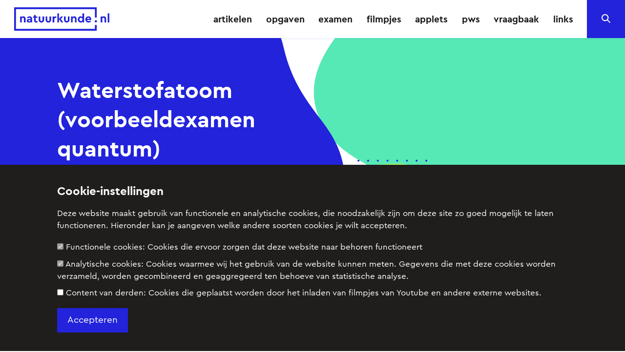

--- FILE ---
content_type: text/html; charset=utf-8
request_url: https://www.natuurkunde.nl/opdrachten/3010/waterstofatoom
body_size: 11494
content:
<!DOCTYPE html>
<html lang="nl">
<head>
  <!-- Google tag (gtag.js) -->
  <script async src="https://www.googletagmanager.com/gtag/js?id=G-8WSKXRKQ18"></script>
  <script>
    window.dataLayer = window.dataLayer || [];
    function gtag(){dataLayer.push(arguments);}
    gtag('js', new Date());
    gtag('config', 'G-8WSKXRKQ18');
  </script>
  
  <title>Natuurkunde.nl - Voorbeeldexamenopgave quantum vwo waterstofatoom</title>

  <meta name="copyright" content="Stichting natuurkunde.nl" />
  <meta name="google-site-verification" content="eSl2iyLulRhE7Zz6vhalQ5vkWkycoYbFXf4AvpdMLOg" />
  <meta name="viewport" content="width=device-width, initial-scale=1">
  <meta name="description" content="Het onderdeel quantum oefenen voor je vwo-eindexamen? Deze opgave over het waterstofatoom is daarvoor geschikt.">
  <meta property="og:title" content="Natuurkunde.nl - Voorbeeldexamenopgave quantum vwo waterstofatoom"/>
  <meta property="og:image" content="https://www.natuurkunde.nlhttps://media.natuurkunde.nl/articles/thumbnails/000/003/010/medium/Waterstofatoom_figuur_1.png?1606267169" />
  <meta property="og:description" content="Het onderdeel quantum oefenen voor je vwo-eindexamen? Deze opgave over het waterstofatoom is daarvoor geschikt."/>
  <meta property="og:url" content="https://www.natuurkunde.nl/opdrachten/3010/waterstofatoom-voorbeeldexamen-quantum"/>

  <link rel="canonical" href="https://www.natuurkunde.nl/opdrachten/3010/waterstofatoom-voorbeeldexamen-quantum" />

  <link rel="icon" type="image/png" href="/assets/favicon-85c8ce96895c841c302c398e2efa8b4163925ffde89b04048e7cc03c0a989933.png"/>

  <base href="https://www.natuurkunde.nl/">

  <meta name="csrf-param" content="authenticity_token" />
<meta name="csrf-token" content="G94sdC76xU_uV4HhdIFXJvz4lgFFsU_Ljjw72xN6COAUxRag2mqul2H-wDvDuMnjbAVmi8AJA_ZgW-Oj5pl1ug" />
  

  <link rel="stylesheet" href="/packs/css/application-6ddcfe38.css" />
  <script src="/packs/js/runtime-9d35dc48e96ddce0d02f.js" defer="defer"></script>
<script src="/packs/js/826-5ab7c2ae52e53fe24f5d.js" defer="defer"></script>
<script src="/packs/js/900-ff73842dc5abc953db55.js" defer="defer"></script>
<script src="/packs/js/application-b09d3d2c4b5fcf2140b2.js" defer="defer"></script>

  <link rel="stylesheet" href="/assets/application-f9a5475a3ea9af864174177f01634387add81b3e78726f9d49c40448c31f76d7.css" />
  <script src="/assets/application-40c82626278456e71a40eb11617a78471ae7d1e5c80457a188bf05c8b0cefaca.js"></script>

  <script>
    MathJax = {
      tex: {
        inlineMath: [['$', '$']]
      },
      svg: {
        fontCache: 'global'
      }
    };
  </script>
  <script type="text/javascript" id="MathJax-script" async src="https://cdn.jsdelivr.net/npm/mathjax@3/es5/tex-svg.js"></script>

  <script>
    (function(i,s,o,g,r,a,m){i['GoogleAnalyticsObject']=r;i[r]=i[r]||function(){
    (i[r].q=i[r].q||[]).push(arguments)},i[r].l=1*new Date();a=s.createElement(o),
    m=s.getElementsByTagName(o)[0];a.async=1;a.src=g;m.parentNode.insertBefore(a,m)
    })(window,document,'script','//www.google-analytics.com/analytics.js','ga');

    ga('create', 'UA-1476853-1', 'auto');
    ga('set', 'anonymizeIp', true);
    ga('set', 'forceSSL', true);
    ga('send', 'pageview');
  </script>
</head>

<body>  
  <div class="page-container articles show">
    <header class="header">
  <nav class="navbar" role="navigation" aria-label="main navigation">
    <div class="navbar-brand">
      <a id="logo" class="navbar-item" href="/">
        <svg width="204" height="50" viewbox="0 0 204 50" xmlns="http://www.w3.org/2000/svg"><g fill="currentColor" fill-rule="nonzero"><path d="M176.887 50H0V0h176.887v21.978h-3.859V3.861H3.861v42.28h169.167v-8.435h3.859zM197.025 24.332v7.9h-3.448v-7.437a2.475 2.475 0 00-.657-1.788 2.27 2.27 0 00-1.711-.682 2.354 2.354 0 00-1.737.682 2.418 2.418 0 00-.682 1.788v7.438h-3.475v-12.74h3.192v1.16a5.05 5.05 0 013.73-1.443 4.534 4.534 0 013.501 1.39 5.275 5.275 0 011.287 3.732zM200.396 32.233V12.93h3.475v19.302z"></path><path d="M172.587 29.842a2.311 2.311 0 01.694-1.7 2.347 2.347 0 011.724-.693 2.27 2.27 0 011.686.694 2.49 2.49 0 01.014 3.41 2.285 2.285 0 01-1.7.682 2.37 2.37 0 01-1.724-.681 2.297 2.297 0 01-.694-1.712z"></path><g><path d="M24.455 24.336v7.901h-3.448V24.8a2.472 2.472 0 00-.657-1.788 2.27 2.27 0 00-1.71-.682 2.356 2.356 0 00-1.738.682 2.42 2.42 0 00-.682 1.788v7.438h-3.474v-12.74h3.19v1.16a5.05 5.05 0 013.732-1.443 4.535 4.535 0 013.5 1.391 5.275 5.275 0 011.287 3.73zM38.506 24.67v7.567h-3.19v-1.236a5.158 5.158 0 01-3.886 1.545 4.67 4.67 0 01-3.205-1.056 3.494 3.494 0 01-1.196-2.753 3.226 3.226 0 011.3-2.715 5.656 5.656 0 013.512-.99h3.192v-.566a2.19 2.19 0 00-.605-1.66 2.452 2.452 0 00-1.763-.58 3.602 3.602 0 00-1.725.412 6.728 6.728 0 00-1.647 1.338l-1.8-2.137a6.97 6.97 0 015.558-2.625 5.473 5.473 0 013.989 1.429 5.364 5.364 0 011.466 4.028zm-3.473 2.806v-.155h-2.729c-1.184 0-1.775.429-1.775 1.287a1.2 1.2 0 00.501 1.017c.39.264.855.395 1.326.372a2.7 2.7 0 001.917-.706 2.37 2.37 0 00.76-1.815zM50.062 29.329v2.908a9.89 9.89 0 01-2.394.309 5.391 5.391 0 01-3.77-1.21 4.6 4.6 0 01-1.325-3.577v-5.328h-2.007v-2.933h2.007V16.28h3.474v3.217h3.603v2.933h-3.603v5.02c-.059.568.145 1.131.553 1.53a2.888 2.888 0 001.815.451c.292 0 .84-.034 1.647-.103zM52.48 26.627v-7.13h3.474v7.413a2.318 2.318 0 002.42 2.445 2.277 2.277 0 001.698-.683 2.408 2.408 0 00.67-1.762v-7.412h3.474v7.129a5.76 5.76 0 01-1.66 4.272 5.695 5.695 0 01-4.183 1.647 5.643 5.643 0 01-5.892-5.919zM67.433 26.627v-7.13h3.474v7.413a2.318 2.318 0 002.419 2.445 2.277 2.277 0 001.698-.683 2.408 2.408 0 00.67-1.762v-7.412h3.474v7.129a5.76 5.76 0 01-1.66 4.272 5.695 5.695 0 01-4.182 1.647 5.643 5.643 0 01-5.893-5.919zM90.337 19.498v3.063h-.927a3.537 3.537 0 00-2.51.849 3.207 3.207 0 00-.912 2.47v6.357h-3.475v-12.74h3.191v1.52a4.268 4.268 0 013.5-1.673 3.76 3.76 0 011.133.154zM105.083 32.237h-3.964L96 25.186v7.051h-3.475V12.935h3.475v11.993l4.58-5.43h4.118l-4.787 5.636zM106.833 26.627v-7.13h3.474v7.413a2.317 2.317 0 002.419 2.445 2.279 2.279 0 001.699-.683 2.41 2.41 0 00.669-1.762v-7.412h3.475v7.129a5.762 5.762 0 01-1.66 4.272 5.697 5.697 0 01-4.183 1.647 5.643 5.643 0 01-5.893-5.919zM133.623 24.336v7.901h-3.449V24.8a2.475 2.475 0 00-.656-1.788 2.27 2.27 0 00-1.712-.682 2.354 2.354 0 00-1.737.682 2.418 2.418 0 00-.681 1.788v7.438h-3.475v-12.74h3.192v1.16a5.05 5.05 0 013.73-1.443 4.534 4.534 0 013.5 1.391 5.275 5.275 0 011.288 3.73zM146.259 12.935h3.474v19.302h-3.192v-1.57a4.643 4.643 0 01-4.091 1.879 5.77 5.77 0 01-4.427-1.892 6.757 6.757 0 01-1.75-4.774 6.76 6.76 0 011.75-4.774 5.774 5.774 0 014.427-1.892 4.908 4.908 0 013.809 1.52v-7.799zm-.863 15.518c.64-.699.97-1.627.915-2.573a3.526 3.526 0 00-.927-2.586 3.086 3.086 0 00-2.29-.94 3.13 3.13 0 00-2.356.98 3.487 3.487 0 00-.94 2.52 3.55 3.55 0 00.928 2.549 3.34 3.34 0 004.67.05zM164.917 27.039h-8.93c.17.755.615 1.42 1.248 1.865.689.456 1.503.686 2.329.656a5.727 5.727 0 003.552-1.287l1.44 2.368a7.775 7.775 0 01-5.096 1.905 6.727 6.727 0 01-4.979-1.917 6.18 6.18 0 01-1.995-4.749 6.592 6.592 0 016.666-6.666c1.61-.055 3.17.56 4.31 1.7a5.754 5.754 0 011.687 4.22 8.3 8.3 0 01-.232 1.905zm-8.93-2.445h5.79a2.47 2.47 0 00-.811-1.867 2.799 2.799 0 00-1.943-.708 2.902 2.902 0 00-1.93.696 3.42 3.42 0 00-1.106 1.879z"></path></g></g></svg>
        <span class="is-sr-only">Natuurkunde.nl</span>
</a>      <div data-react-class="NavbarMenuToggle/NavbarMenuToggle" data-react-props="{}" data-react-cache-id="NavbarMenuToggle/NavbarMenuToggle-0" class="navbar-menu-toggle"></div>
    </div>

    <div id="navbarMenu" class="navbar-menu">
      <div class="navbar-end">
        <a class="navbar-item" href="/artikelen">artikelen</a>
        <a class="navbar-item" href="/opdrachten">opgaven</a>

        <div class="navbar-item has-dropdown is-hoverable">
          <a class="navbar-link is-arrowless" href="/examen">examen</a>
          <div class="navbar-dropdown">
            <a class="navbar-item" href="/examenopgaven/havo">
              examenopgaven havo
</a>            <a class="navbar-item" href="examenopgaven/vwo">
              examenopgaven vwo
</a>          </div>
        </div>

        <a class="navbar-item" href="/filmpjes">filmpjes</a>
        <a class="navbar-item" href="/applets">applets</a>
        <a class="navbar-item" href="/pws">pws</a>
        <a class="navbar-item" href="/vraagbaak">vraagbaak</a>
        <a class="navbar-item" href="/links">links</a>
      </div>
    </div>
    <form id="search" action="/zoeken" accept-charset="UTF-8" method="post"><input type="hidden" name="authenticity_token" value="8T0s90C_4fJC3lZ4BxF2yxkbjcG515ESkqa9TJJseOIZTvQLvJS-RifgAUzgYqZshaiGBjSsS-yj5EfDwwV9Ow" autocomplete="off" />
      <div data-react-class="Search/Search" data-react-props="{&quot;formSelector&quot;:&quot;#search&quot;}" data-react-cache-id="Search/Search-0"></div>
</form>  </nav>
</header>
    
    <main>


      

      





<section class="green">
  <div class="hero">
    <div class="container">
      <div class="columns is-mobile">
        <div class="column hero-left-column">
          <div class="hero-content">
            
              <h1 class="hero-title">
                Waterstofatoom (voorbeeldexamen quantum)
                
                
              </h1>

              <h6 class="hero-subtitle">
                Onderwerp: Quantumwereld
              </h6>


              <hr>

              <p class="hero-text">
                Voorbeeld examenvraag quantummechanica VWO
              </p>
            </div>
        </div>
      </div>
    </div>
  </div>

 <div class="container mb-6">
    <div class="columns is-centered">
      <div class="column is-8">

        <div class="article-content">

          
<p>Ongeveer 380.000 jaar na de oerknal was de temperatuur van het heelal zo ver gedaald dat de protonen elektronen konden ‘vangen’ en vasthouden: hierdoor werden voor het eerst stabiele waterstofatomen gevormd. Driekwart van de zichtbare materie van het heelal bestaat uit het element waterstof, de grondstof van de energieproductie van alle sterren. Zonder quantumfysica valt het bestaan van stabiel waterstof echter niet te begrijpen!</p>
<p class="tip-message">Deze opgave maakt onderdeel uit van de serie voorbeeldexamenvragen quantumwereld zoals die door het comité voor toetsing en examen zijn verspreid. Kijk voor meer van deze opgaven (in pdf-vorm) op de website van het <a href="https://www.hetcvte.nl/item/voorbeeldexamenopgaven_natuurkunde" target="_blank">CvTE</a></p>
<h4>Klassiek</h4>
<div class="image-with-dots-container"><div class="image-with-dots"><figure><img src="https://media.natuurkunde.nl/content_files/files/7727/original/Waterstofatoom_figuur_1.png?1445949588" alt="Waterstofatoom_figuur_1"><figcaption>Figuur 1: Schematische weergave van een waterstofatoom</figcaption><div class="dots"></div></figure></div></div>

<p>Het klassieke beeld van het waterstof atoom is dat van een micro-zonnestelsel, waarin het elektron als een puntlading op een afstand a<sub>0</sub> (BiNaS tabel 7) in een cirkelbaan om de kern draait. Zie figuur 1. Het elektron ondergaat een middelpuntzoekende versnelling als gevolg van de aantrekkingskracht van de kern. Dit proces kan worden beschreven in een model. Volgens de theorie van het elektromagnetisme zendt een afbuigend elektron straling uit. Hierdoor neemt de energie van het elektron elke seconde af met een hoeveelheid gelijk aan:</p>
<p><span> $P_{\text{str}} = \frac{c_{1}}{r^{4}}$ </span></p>
<p>Hierin is:</p>
<p>- <span> $c_{1}$ </span> een constante, zie figuur 2</p>
<p>- <span> $r$ </span> de straal in pm (10<sup>-12 </sup>m)</p>
<div class="image-with-dots-container"><div class="image-with-dots"><figure><img src="https://media.natuurkunde.nl/content_files/files/7728/original/Waterstofatoom_figuur_2.png?1445949680" alt="Waterstofatoom_figuur_2"><figcaption>Figuur 2: Model met betrekking tot een waterstofatoom, benodigd voor vraag a</figcaption><div class="dots"></div></figure></div></div>

<div class="question"><h5>
<strong>Vraag a.</strong> Voer de volgende opdrachten uit:</h5></div>
<div class="question"><h5>− Vul de modelregel voor E<sub>t</sub> aan.</h5></div>
<div class="question"><h5>− Geef aan waarom de startwaarde van E<sub>t</sub> een negatieve waarde heeft.</h5></div>
<div class="question">
<h5>− Bereken de startwaarde van c2.</h5>
<div class="answer">
<button class="answer-toggle">Antwoord</button><div class="answer-content">

<p>- Et = Et - Pstr*dt</p>
<p>- Het elektron is gebonden in het atoom. Dit wordt aangegeven met een negatieve energie.</p>
<p>- Omschrijven van:</p>
<p><span> $r = \frac{c_{2}}{E_{t}}$ </span></p>
<p>geeft:</p>
<p><span> $c_{2} = r \cdot E_{t}$ </span></p>
<p><span> $r = a_{0} = 52,9 \text{ pm}$ </span></p>
<p>Invullen geeft:</p>
<p><span> $c_{2} = -2,18 \cdot 10^{-18} \cdot 52,9 = -1,15 \cdot 10^{-16}$ </span></p>
</div>
</div>
</div>

<p>Uit het model kan men het (r,t)-diagram afleiden. Zie figuur 3.</p>
<div class="image-with-dots-container"><div class="image-with-dots"><figure><img src="https://media.natuurkunde.nl/content_files/files/7729/original/Waterstofatoom_figuur_3.png?1445949863" alt="Waterstofatoom_figuur_3"><figcaption>Figuur 3: Grafiek waarin de straal van een waterstofatoom is uitgezet tegen de tijd</figcaption><div class="dots"></div></figure></div></div>

<div class="question"><h5>
<strong>Vraag b. </strong>Voer de volgende opdrachten uit met behulp van figuur 3.</h5></div>
<div class="question"><h5>- Beschrijf het verloop van de naar binnen gerichte snelheid.</h5></div>
<div class="question">
<h5>- Beschrijf wat er gebeurt op t = 1,55 . 10<sup>-11 </sup>s</h5>
<div class="answer">
<button class="answer-toggle">Antwoord</button><div class="answer-content">

<p>- De negatieve helling van de grafiek wordt steeds negatiever, dus de naar binnen gerichte radiale snelheid neemt continu toe.</p>
<p>- Op dat tijdstip nadert de straal tot nul, dus het elektron valt op de kern.</p>
</div>
</div>
</div>

<h4>Quantum</h4>
<p>Het is echter in strijd met het onbepaaldsheidsprincipe als het elektron op de kern zou stilvallen.</p>
<div class="question">
<h5>
<strong>Vraag c.</strong> Leg dit uit.</h5>
<div class="answer">
<button class="answer-toggle">Antwoord</button><div class="answer-content">

<p>Er is geen precieze bepaling van <span> $\vec{r}$ </span> en <span> $\vec{p}$ </span> mogelijk zodat het elektron niet volgens de klassieke wetten met <span> $\vec{r} = \vec{p} = 0$ </span>op de kern kan vallen. Dit zou namelijk</p>
<p><span> $\Delta p \Delta r = 0$ </span></p>
<p>opleveren en dat is in strijd met het onbepaaldheidsprincipe.</p>
</div>
</div>
</div>

<p>Het elektron beweegt dus niet in een cirkelvormige baan met vaste omlooptijd, maar wordt in de quantumfysica beschreven met een waarschijnlijkheidsverdeling W. De kans om het waterstof-elektron op een afstand tussen r<sub>1</sub> en r<sub>2</sub> van de kern aan te treffen, wordt gegeven door de overeenkomstige oppervlakte onder de grafiek. Het maximum van W ligt bij atoomstraal a<sub>0</sub>. Zie figuur 4.</p>
<div class="image-with-dots-container"><div class="image-with-dots"><figure><img src="https://media.natuurkunde.nl/content_files/files/7730/original/Waterstofatoom_figuur_4.png?1445950211" alt="Waterstofatoom_figuur_4"><figcaption>Figuur 4: De waarschijnlijkheidsverdeling voor het elektron om zich op een bepaalde straal te bevinden</figcaption><div class="dots"></div></figure></div></div>

<p>De grafiek van figuur 4 is onderwerp van discussie tussen een aantal leerlingen.</p>
<p>− Myrthe meent dat de oppervlakte nooit gelijk aan 1 kan zijn, omdat de grafiek een asymptoot heeft.</p>
<p>− Jim zegt dat de totale oppervlakte onder de kromme gelijk aan 1 is, omdat dat gelijk is aan de totale kans om het elektron te vinden.</p>
<p>− Johan zegt dat de kans om het elektron binnen een gebiedje Δr = 10 pm aan te treffen, het grootst is rondom r = a<sub>0</sub>.</p>
<p>− Volgens Ingrid kun je aan de grafiek zien dat de kans om een elektron tussen r = 0 (de kern) en r = a<sub>0</sub> aan te treffen, ongeveer twee keer zo klein is als voor r &gt; a<sub>0</sub>.</p>
<p>− José zegt dat de kans om een elektron aan treffen, voor r &lt; a<sub>0</sub> en r &gt; a<sub>0</sub> gelijk moet zijn.</p>
<div class="question">
<h5>
<strong>Vraag d.</strong> Geef aan wie van de leerlingen gelijk heeft/hebben.</h5>
<div class="answer">
<button class="answer-toggle">Antwoord</button><div class="answer-content">

<p><img src="https://media.natuurkunde.nl/content_files/files/7731/original/Waterstofatoom_tabel_1.png?1445951985" alt="Waterstofatoom_tabel_1"></p>
</div>
</div>
</div>

<p>De Broglie stelde de impuls van het elektron in de meest waarschijnlijke baan gelijk aan:</p>
<p><span> $p = \frac{h}{2\pi r}$ </span></p>
<p>De bovenstaande formule van De Broglie is niet in strijd met de onbepaaldheidsrelatie van Heisenberg. Om dat aan te tonen gaan we ervan uit dat:</p>
<p><span> $\Delta p \leq p \text{ en } \Delta r \leq r$ </span></p>
<div class="question">
<h5>
<strong>Vraag e.</strong> Leg uit dat de formule van De Broglie niet in strijd is met de onbepaaldheidsrelatie van Heisenberg.</h5>
<div class="answer">
<button class="answer-toggle">Antwoord</button><div class="answer-content">

<p><span> $p = \frac{h}{2\pi r}$ </span></p>
<p>kan worden herschreven tot:</p>
<p><span> $pr = \frac{h}{2\pi}$ </span></p>
<p> Invullen geeft:</p>
<p><span> $\Delta p \Delta r \leq \frac{h}{2\pi}$ </span></p>
<p>Omdat er ook geldt:</p>
<p><span> $\frac{h}{2\pi} &gt; \frac{h}{4\pi}$ </span></p>
<p>is dit niet in strijd met:</p>
<p><span> $\Delta p \Delta r \geq \frac{h}{4\pi}$ </span></p>
</div>
</div>
</div>

<p>De totale energie van het elektron is de som van de kinetische en de potentiële energie:</p>
<p><span> $E_{t} = E_{k} + E_{p}$ </span></p>
<p>Het is handig om zowel E<sub>k</sub> als E<sub>p</sub> uit te drukken in de straal r. Er geldt:</p>
<p><span> $E_{k} = k_{1} \cdot r^{-2} \text{ met } k_{1} = 6,10 \cdot 10^{-39} \text{ Jm}^{2}$ </span></p>
<p>en:</p>
<p><span> $E_{p} = k_{2} \cdot r^{-1} \text{ met } k_{2} = 2,31 \cdot 10^{-28} \text{ Jm}$ </span></p>
<div class="question">
<h5>
<strong>Vraag f. </strong>Toon met een berekening aan dat de waarde k<sub>1</sub> klopt.</h5>
<div class="answer">
<button class="answer-toggle">Antwoord</button><div class="answer-content">

<p>Voor de energie geldt:</p>
<p><span> $E_{k} = \frac{1}{2}mv^{2} = \frac{p^{2}}{2m}$ </span></p>
<p>En de impuls wordt gegeven door:</p>
<p><span> $p = \frac{h}{2\pi r}$ </span></p>
<p>Dus voor de kinetische energie geldt:</p>
<p><span> $E_{k} = \frac{h^{2}}{8\pi^{2}mr^{2}}$ </span></p>
<p>Combineren met:</p>
<p><span> $E_{k} = k_{1} \cdot r^{-2}$ </span></p>
<p>geeft:</p>
<p><span> $k_{1} = \frac{h^{2}}{8\pi^{2}m}$ </span></p>
<p>Invullen geeft:</p>
<p><span> $k_{1} = \frac{(6,626\cdot 10^{-34})^{2}}{8\pi^{2} \cdot 9,109 \cdot 10^{-31}} = 6,10 \cdot 10^{-39} \text{ Jm}^{2}$ </span></p>
</div>
</div>
</div>

<p>In de grondtoestand, bij de meest waarschijnlijke waarde van r, is de waarde van E<sub>t</sub> minimaal. Er geldt dan dus:</p>
<p><span> $\frac{dE_{t}}{dr} = 0$ </span></p>
<div class="question"><h5>
<strong>Vraag g.</strong> Voer de volgende opdrachten uit:</h5></div>
<div class="question"><h5>- Toon aan dat bij een minimale energie E<sub>t</sub> geldt dat <span> $r = \frac{2k_{1}}{k_{2}}$ </span>
</h5></div>
<div class="question">
<h5>- Toon aan dat deze meest waarschijnlijke r gelijk is aan a<sub>0</sub>.</h5>
<div class="answer">
<button class="answer-toggle">Antwoord</button><div class="answer-content">

<p>- <span> $\frac{dE_{t}}{dr} = 0 \rightarrow -2k_{1}r^{-3} - (-k_{2}r^{-2}) = 0$ </span></p>
<p>Dit oplossen geeft:</p>
<p><span> $r = \frac{2k_{1}}{k_{2}}$ </span></p>
<p>- Invullen geeft:</p>
<p><span> $r = \frac{2 \cdot 6,10 \cdot 10^{-39}}{2,31 \cdot 10^{-28}} = 5,3 \cdot 10^{-11} \text{ m} = a_{0}$ </span></p>
</div>
</div>
</div>

<p>De op deze manier gevonden energie van de grondtoestand komt overeen met de waarde uit de theorie van Bohr: E<sub>t</sub> = − 13,6 eV.</p>
<div class="question">
<h5>
<strong>Vraag h.</strong> Toon dit aan.</h5>
<div class="answer">
<button class="answer-toggle">Antwoord</button><div class="answer-content">

<p>Invullen van</p>
<p><span> $r = \frac{2k_{1}}{k_{2}}$ </span></p>
<p>in</p>
<p><span> $E_{t} = k_{1}r^{-2} - k_{2}r^{-1}$ </span></p>
<p>geeft:</p>
<p><span> $E_{t} = \frac{k_{2}^{2}}{4k_{1}} - \frac{k_{2}^{2}}{2k_{1}} = -\frac{k_{2}^{2}}{4k_{1}}$ </span></p>
<p>Invullen van de waarden geeft:</p>
<p><span> $E_{t} = -\frac{(2,31 \cdot 10^{-28})^{2}}{4 \cdot 6,10 \cdot 10^{-39}} = -2,18 \cdot 10^{-18} \text{ J} = -13,6 \text{ eV}$ </span></p>
</div>
</div>
</div>


        </div>

        <div class="article-column">

          

        </div>


      </div>
    </div>
  </div>

  
  <div class="related-articles">
    <div data-react-class="Carousel/Carousel" data-react-props="{&quot;title&quot;:&quot;Ook interessant&quot;,&quot;articles&quot;:[{&quot;slug_path&quot;:&quot;/opdrachten/3009/alfaverval-hoe-ontsnapt-een--deeltje-uit-de-kern-voorbeeldexamen-quantum&quot;,&quot;thumbnail&quot;:&quot;https://media.natuurkunde.nl/articles/thumbnails/000/003/009/medium/Alfa-verval_figuur_1.png?1606267170&quot;,&quot;is_exaktueel&quot;:false,&quot;title&quot;:&quot;Alfaverval: hoe ontsnapt een α-deeltje uit de kern? (voorbeeldexamen quantum)&quot;,&quot;summary&quot;:&quot;Voorbeeld examenvraag quantummechanica VWO&quot;},{&quot;slug_path&quot;:&quot;/opdrachten/3005/tem-transmissie-elektronenshymicroscoop-voorbeeldexamen-quantum&quot;,&quot;thumbnail&quot;:&quot;https://media.natuurkunde.nl/articles/thumbnails/000/003/005/medium/Elektronen-microscoop_figuur_1.png?1606267172&quot;,&quot;is_exaktueel&quot;:false,&quot;title&quot;:&quot;TEM, transmissie-elektronen\u0026shy;microscoop (voorbeeldexamen quantum)&quot;,&quot;summary&quot;:&quot;Voorbeeld examenvraag quantummechanica VWO&quot;},{&quot;slug_path&quot;:&quot;/opdrachten/3004/scanningtunnelingshymicroscoop-stm-voorbeeldexamen-quantum&quot;,&quot;thumbnail&quot;:&quot;https://media.natuurkunde.nl/articles/thumbnails/000/003/004/medium/STM_figuur_1.png?1606267172&quot;,&quot;is_exaktueel&quot;:false,&quot;title&quot;:&quot;Scanningtunneling\u0026shy;microscoop (STM) (voorbeeldexamen quantum)&quot;,&quot;summary&quot;:&quot;Voorbeeld examenvraag quantummechanica VWO&quot;},{&quot;slug_path&quot;:&quot;/opdrachten/3003/kleurstof-in-een-cd-r-voorbeeldexamen-quantum&quot;,&quot;thumbnail&quot;:&quot;https://media.natuurkunde.nl/articles/thumbnails/000/003/003/medium/CD-R_figuur_1.png?1606267173&quot;,&quot;is_exaktueel&quot;:false,&quot;title&quot;:&quot;Kleurstof in een CD-R (voorbeeldexamen quantum)&quot;,&quot;summary&quot;:&quot;Voorbeeld examenvraag quantummechanica VWO&quot;},{&quot;slug_path&quot;:&quot;/opdrachten/3002/onderzoek-naar-metaalmoeheid-voorbeeldexamen-quantum&quot;,&quot;thumbnail&quot;:&quot;https://media.natuurkunde.nl/articles/thumbnails/000/003/002/medium/Metaalmoeheid_figuur_1.png?1606267174&quot;,&quot;is_exaktueel&quot;:false,&quot;title&quot;:&quot;Onderzoek naar metaalmoeheid (voorbeeldexamen quantum)&quot;,&quot;summary&quot;:&quot;Voorbeeld examenvraag quantummechanica VWO&quot;},{&quot;slug_path&quot;:&quot;/opdrachten/3001/davisson-germershyexperiment-voorbeeldexamen-quantum&quot;,&quot;thumbnail&quot;:&quot;https://media.natuurkunde.nl/articles/thumbnails/000/003/001/medium/Davisson-Germer_experiment_thumbnail.png?1606267174&quot;,&quot;is_exaktueel&quot;:false,&quot;title&quot;:&quot;Davisson-Germer\u0026shy;experiment (voorbeeldexamen quantum)&quot;,&quot;summary&quot;:&quot;Voorbeeld examenvraag quantummechanica VWO&quot;},{&quot;slug_path&quot;:&quot;/opdrachten/3000/laserpulsen-voorbeeldexamen-quantum&quot;,&quot;thumbnail&quot;:&quot;https://media.natuurkunde.nl/articles/thumbnails/000/003/000/medium/laser.jpg?1606267175&quot;,&quot;is_exaktueel&quot;:false,&quot;title&quot;:&quot;Laserpulsen (voorbeeldexamen quantum)&quot;,&quot;summary&quot;:&quot;Voorbeeld examenvraag quantummechanica VWO&quot;},{&quot;slug_path&quot;:&quot;/opdrachten/2983/opbrengst-van-het-foto-elektrisch-effect-voorbeeldexamen-quantum&quot;,&quot;thumbnail&quot;:&quot;https://media.natuurkunde.nl/articles/thumbnails/000/002/983/medium/Einstein.jpg?1606267184&quot;,&quot;is_exaktueel&quot;:false,&quot;title&quot;:&quot;Opbrengst van het foto-elektrisch effect (voorbeeldexamen quantum)&quot;,&quot;summary&quot;:&quot;Voorbeeld examenvraag quantummechanica VWO&quot;}]}" data-react-cache-id="Carousel/Carousel-0" style="width: 100%"></div>
  </div>


</section>

    </main>
    <footer class="footer">
  <div class="container">
    <div class="columns">
      <div class="column is-6 is-offset-1">
        <h4 class="mb-3">Schrijf je in voor de nieuwsbrief</h4>
        <div class="mb-4">
          <!-- Begin Mailchimp Signup Form -->
          <form action="https://natuurkunde.us3.list-manage.com/subscribe/post?u=c41cfe81b6926740fe69c918b&amp;id=1f6ca27db3" method="post" id="mc-embedded-subscribe-form" name="mc-embedded-subscribe-form" class="footer-mc-form validate" target="_blank" novalidate>
            <label for="EMAIL" class="is-hidden">E-mailadres</label>
            <input type="email" value="" name="EMAIL" class="input required email" id="mce-EMAIL" placeholder="Vul je e-mailadres in">
            <!-- real people should not fill this in and expect good things - do not remove this or risk form bot signups-->
            <div style="position: absolute; left: -5000px;" aria-hidden="true">
              <input type="text" name="b_c41cfe81b6926740fe69c918b_1f6ca27db3" tabindex="-1" value="">
            </div>
            <button type="submit" value="Subscribe" name="subscribe" id="mc-embedded-subscribe" class="button">
              <span class="is-sr-only">Inschrijven</span>
              <svg width="8" height="12" viewbox="0 0 8 12" xmlns="http://www.w3.org/2000/svg"><path d="M5.425 6L0 1.15 1.287 0 8 6l-6.713 6L0 10.85z" fill="#fff" fill-rule="evenodd"></path></svg>
            </button>
          </form>
          <!--End mc_embed_signup-->
        </div>
        <ul class="footer-list">
        
          <li class="footer-list-item">
            <a class="footer-link" href="/over-ons">
              Over ons
</a>          </li>
          <li class="footer-list-item">
            <a class="footer-link" href="/redactieraad">
              Redactieraad
</a>          </li>
          <li class="footer-list-item">
            <a class="footer-link" href="/comite-van-aanbeveling">
              Comité van Aanbeveling
</a>          </li>
          <li class="footer-list-item">
            <a class="footer-link" href="/copyright">
              Copyright
</a>          </li>
        </ul>
      </div>
      <div class="column is-5">
        <div class="footer-column-right">
          <div class="socials mb-4">
            <h4 class="mb-3">Volg ons op sociale media</h4>
            <div class="is-flex">
              <a target="_blank" rel="noopener noreferrer" class="socials-link" href="https://www.facebook.com/sciencespace"><svg width="50" height="50" xmlns="http://www.w3.org/2000/svg"><path d="M0 0v50h26.724V30.664h-6.508v-7.57h6.508v-5.568c0-6.457 3.948-9.974 9.707-9.974 1.94-.005 3.88.093 5.81.293v6.75h-3.965c-3.138 0-3.75 1.483-3.75 3.672v4.82h7.5l-.974 7.568h-6.57V50H50V0H0z" fill="#000" fill-rule="evenodd"></path></svg></a>
              <a target="_blank" rel="noopener noreferrer" class="socials-link" href="https://twitter.com/NatuurkundeNL"><svg width="50" height="50" xmlns="http://www.w3.org/2000/svg"><path d="M50 0v50H0V0h50zM31.012 12.3a6.418 6.418 0 00-6.412 6.412c0 .5.063.988.162 1.463-5.325-.262-10.05-2.825-13.212-6.7a6.41 6.41 0 00-.863 3.225 6.427 6.427 0 002.85 5.338 6.483 6.483 0 01-2.9-.8v.087c0 3.1 2.213 5.7 5.138 6.288a6.25 6.25 0 01-1.688.224c-.412 0-.812-.037-1.2-.112a6.41 6.41 0 005.988 4.45 12.856 12.856 0 01-7.963 2.75c-.512 0-1.025-.025-1.525-.087 2.825 1.8 6.2 2.862 9.813 2.862 11.788 0 18.238-9.775 18.238-18.238 0-.274 0-.55-.013-.825 1.25-.9 2.338-2.037 3.2-3.325a12.99 12.99 0 01-3.688 1.013 6.449 6.449 0 002.826-3.55 12.75 12.75 0 01-4.075 1.55 6.398 6.398 0 00-4.676-2.025z" fill="#000" fill-rule="evenodd"></path></svg></a>
            </div>
          </div>
          <div>
            <ul class="footer-list">
              <li class="footer-list-item">
                <a class="footer-link" href="/privacy">
                  Privacy
</a>              </li>
              <li class="footer-list-item">
                <a class="footer-link" href="/disclaimer">
                  Disclaimer
</a>              </li>
              <li class="footer-list-item">
                <a class="footer-link" href="/instructie-voor-auteurs">
                  Instructie voor auteurs
</a>              </li>
              <li class="footer-list-item">
                <a class="footer-link" href="/sponsoren">
                  Sponsoren
</a>              </li>
            </ul>
          </div>
        </div>
      </div>
    </div>
  </div>
</footer>
    <div class="partner-sites">
  <div class="container">
      <div class="columns is-centered">
        <div class="column is-10">
          <div class="partner-sites-wrapper">
            <span class="partner-sites-title">Kijk ook eens op:</span>
            <div class="partner-sites-links">
              <a target="_blank" rel="noopener noreferrer" title="Exacte vakken voor de onderbouw: artikelen, proefjes en opdrachten" class="partner-sites-link" href="http://www.sciencespace.nl">
                <img alt="ScienceSpace" src="/assets/logo-science-space-7b5b26822910f41799184a144095b5f5ffbeff0408cdf8bf1ebe2aa265821e37.png" width="96" height="43" />
                <span class="is-sr-only">ScienceSpace.nl</span>
</a>              <a target="_blank" rel="noopener noreferrer" title="Studies en beroepen: informatie, interviews en filmpjes" class="partner-sites-link" href="http://www.exactwatjezoekt.nl">
                <img alt="Exact wat je zoekt" src="/assets/logo-exact-c3ced332eff5743b115b9f2a9c00d83652f17f83eafe3731b176f9304a30c260.png" width="96" height="68" />
                <span class="is-sr-only">ExactWatJeZoekt.nl</span>
</a>            </div>
          </div>
      </div>
  </div> 
</div>
  </div>

  <div class="consent-footer">
  <div class="container">
    <h4 class="mb-4">Cookie-instellingen</h4>

    <p class="mb-4">
      Deze website maakt gebruik van functionele en analytische cookies,
      die noodzakelijk zijn om deze site zo goed mogelijk te laten functioneren.
      Hieronder kan je aangeven welke andere soorten cookies je wilt accepteren.
    </p>

    <form class="new_cookie_consent" id="cookie-consent-form" action="/log_consent" accept-charset="UTF-8" method="post"><input type="hidden" name="authenticity_token" value="CKUpOlNVTT3qEQj6zSxPWYnrfXPz10kRS7JrpFjug-E2uLGz7zVS3IcOoK0ar44KjSQn65pvIBfOxgXOeUKEpQ" autocomplete="off" />

        <ul class="mb-4">
          <li class="mb-2">
            <label>
              <span class="cookie-consent-checkbox-container">
                <input type="checkbox" name="consent_types[]" id="consent_types_" value="functional" disabled="disabled" checked="checked" />
              </span>
              Functionele cookies:
              <span class="cookie-consent-description">
                Cookies die ervoor zorgen dat deze website naar behoren functioneert
              </span>
</label>          </li>
          <li class="mb-2">
            <label>
              <span class="cookie-consent-checkbox-container">
                <input type="checkbox" name="consent_types[]" id="consent_types_" value="analytical" disabled="disabled" checked="checked" />
              </span>
              Analytische cookies:
              <span class="cookie-consent-description">
                Cookies waarmee wij het gebruik van de website kunnen meten. Gegevens die met deze cookies worden verzameld, worden gecombineerd en geaggregeerd ten behoeve van statistische analyse.
              </span>
</label>          </li>
          <li class="mb-2">
            <label>
              <span class="cookie-consent-checkbox-container">
                <input type="checkbox" name="consent_types[]" id="consent_types_" value="3rd_party_content" />
              </span>
              Content van derden:
              <span class="cookie-consent-description">
                Cookies die geplaatst worden door het inladen van filmpjes van Youtube en andere externe websites.
              </span>
</label>          </li>
        </ul>

        <input type="submit" name="commit" value="Accepteren" class="button is-primary" data-disable-with="Accepteren" />
</form>
  </div>
</div>

</body>
</html>


--- FILE ---
content_type: text/css
request_url: https://www.natuurkunde.nl/assets/application-f9a5475a3ea9af864174177f01634387add81b3e78726f9d49c40448c31f76d7.css
body_size: 3220
content:
div#popup-container{position:fixed;height:100%;width:100%;background:rgba(1,1,1,0.5);z-index:99}div#popup-container div#popup{position:absolute;z-index:100;left:50%}div#popup-container div#popup div#popup-inner{position:relative;left:-50%;border:solid black 1px;width:100%;top:100px;background:white;padding:20px 20px}div#popup-container div#popup div#popup-inner img#close{float:right;cursor:pointer;position:absolute;right:10px;top:10px}@media screen and (max-width: 768){div#popup-container div#popup div#popup-inner .button{margin-bottom:10px;width:100%}}#tinymce{padding:12px;font-family:"CeraPro", sans-serif;font-size:18px;line-height:27px}#tinymce body,#tinymce td,#tinymce pre,#tinymce p{font-size:18px}#tinymce.article-content img{border:1px solid #dbdbdb;padding:10px}#tinymce.article-content .image-container{border:1px solid #dbdbdb;padding:10px}#tinymce.article-content .image-container img{border:0}#tinymce.article-content .image-container p{color:#A5A5A5}#tinymce section.collapsed{background-color:#E2E2E2;border:1px solid #797979;border-radius:3px;padding:10px 10px 10px 15px}#tinymce section.collapsed div.youtube-container{background:none !important}#tinymce section.collapsed h3,#tinymce section.collapsed h4{margin-top:0px;padding-left:20px}#tinymce div.quote-container{background:#e1e1e1;border:1px solid black;border-radius:3px;padding:5px;margin:10px 20px}#tinymce div.quote-container img{max-width:100%}#tinymce p.intro{font-style:italic}#tinymce p.tip-message,#tinymce p.tip-important,#tinymce p.download-pdf,#tinymce p.download,#tinymce p.info{margin-top:25px;padding:10px 10px 10px 80px;border:1px solid gray;border-radius:5px;background:white;background-repeat:no-repeat;background-position:10px 10px;min-height:75px}#tinymce p.tip-message.tip-message,#tinymce p.tip-important.tip-message,#tinymce p.download-pdf.tip-message,#tinymce p.download.tip-message,#tinymce p.info.tip-message{background-image:url(/assets/component_tip_message-664a0df064d9b3aeac87b00cf040a36777a38ad6d5241d0bed901dd8406f39c4.png)}#tinymce p.tip-message.tip-important,#tinymce p.tip-important.tip-important,#tinymce p.download-pdf.tip-important,#tinymce p.download.tip-important,#tinymce p.info.tip-important{background-image:url(/assets/component_tip_important-77e2552186a42bdf56b3b4f11a2b5d50a9160f9951ecb2be607072475a081069.png)}#tinymce p.tip-message.download,#tinymce p.tip-important.download,#tinymce p.download-pdf.download,#tinymce p.download.download,#tinymce p.info.download{background-image:url(/assets/component_file-3e834e7ac7c271c5b7c8ee13123a4b95b38c347a61af53a3873eeca6327baa89.png)}#tinymce p.tip-message.download-pdf,#tinymce p.tip-important.download-pdf,#tinymce p.download-pdf.download-pdf,#tinymce p.download.download-pdf,#tinymce p.info.download-pdf{background-image:url(/assets/component_file_pdf-db73b987add07b4619db22d215fd2a7f60dc267eec2af5ba33884e1202eb357d.png)}#tinymce p.tip-message.info,#tinymce p.tip-important.info,#tinymce p.download-pdf.info,#tinymce p.download.info,#tinymce p.info.info{background-image:url(/assets/component_icon_info-404d4834fd458bbb1d4c83b75043039c8182a481cccf4581016ae268fc9d40dd.png)}#tinymce p.question{padding-left:20px;font-weight:italic;color:#21b1ed}#tinymce div.youtube-container{padding:20px;background:#F5F5F5 !important;width:690px}#tinymce div.image-container{padding:20px;text-align:center;margin:10px 0}#tinymce div.image-container p{font-size:14px}#tinymce:not(.mce-visualblocks) div.youtube-container{padding:20px 10px 10px 60px;margin:20px 0 30px -60px}@media (max-width: 500px){#tinymce:not(.mce-visualblocks) div.youtube-container{margin:0;padding:20px}}.tipsy{font-size:10px;position:absolute;padding:5px;z-index:100000}.tipsy-inner{background-color:#d6d6d6;color:#000;max-width:300px;padding:5px 8px 4px 8px;text-align:center}.tipsy-inner{border-radius:3px;-moz-border-radius:3px;-webkit-border-radius:3px}.tipsy-arrow{position:absolute;width:0;height:0;line-height:0;border:5px dashed #d6d6d6}.tipsy-arrow-n{border-bottom-color:#d6d6d6}.tipsy-arrow-s{border-top-color:#d6d6d6}.tipsy-arrow-e{border-left-color:#d6d6d6}.tipsy-arrow-w{border-right-color:#d6d6d6}.tipsy-n .tipsy-arrow{top:0px;left:50%;margin-left:-5px;border-bottom-style:solid;border-top:none;border-left-color:transparent;border-right-color:transparent}.tipsy-nw .tipsy-arrow{top:0;left:10px;border-bottom-style:solid;border-top:none;border-left-color:transparent;border-right-color:transparent}.tipsy-ne .tipsy-arrow{top:0;right:10px;border-bottom-style:solid;border-top:none;border-left-color:transparent;border-right-color:transparent}.tipsy-s .tipsy-arrow{bottom:0;left:50%;margin-left:-5px;border-top-style:solid;border-bottom:none;border-left-color:transparent;border-right-color:transparent}.tipsy-sw .tipsy-arrow{bottom:0;left:10px;border-top-style:solid;border-bottom:none;border-left-color:transparent;border-right-color:transparent}.tipsy-se .tipsy-arrow{bottom:0;right:10px;border-top-style:solid;border-bottom:none;border-left-color:transparent;border-right-color:transparent}.tipsy-e .tipsy-arrow{right:0;top:50%;margin-top:-5px;border-left-style:solid;border-right:none;border-top-color:transparent;border-bottom-color:transparent}.tipsy-w .tipsy-arrow{left:0;top:50%;margin-top:-5px;border-right-style:solid;border-left:none;border-top-color:transparent;border-bottom-color:transparent}.chosen-container{position:relative;display:inline-block;vertical-align:middle;font-size:13px;user-select:none}.chosen-container *{box-sizing:border-box}.chosen-container .chosen-drop{position:absolute;top:100%;z-index:1010;width:100%;border:1px solid #aaa;border-top:0;background:#fff;box-shadow:0 4px 5px rgba(0,0,0,0.15);clip:rect(0, 0, 0, 0);clip-path:inset(100% 100%)}.chosen-container.chosen-with-drop .chosen-drop{clip:auto;clip-path:none}.chosen-container a{cursor:pointer}.chosen-container .search-choice .group-name,.chosen-container .chosen-single .group-name{margin-right:4px;overflow:hidden;white-space:nowrap;text-overflow:ellipsis;font-weight:normal;color:#999999}.chosen-container .search-choice .group-name:after,.chosen-container .chosen-single .group-name:after{content:":";padding-left:2px;vertical-align:top}.chosen-container-single .chosen-single{position:relative;display:block;overflow:hidden;padding:0 0 0 8px;height:25px;border:1px solid #aaa;border-radius:5px;background-color:#fff;background:linear-gradient(#fff 20%, #f6f6f6 50%, #eee 52%, #f4f4f4 100%);background-clip:padding-box;box-shadow:0 0 3px #fff inset,0 1px 1px rgba(0,0,0,0.1);color:#444;text-decoration:none;white-space:nowrap;line-height:24px}.chosen-container-single .chosen-default{color:#999}.chosen-container-single .chosen-single span{display:block;overflow:hidden;margin-right:26px;text-overflow:ellipsis;white-space:nowrap}.chosen-container-single .chosen-single-with-deselect span{margin-right:38px}.chosen-container-single .chosen-single abbr{position:absolute;top:6px;right:26px;display:block;width:12px;height:12px;background:url(/assets/chosen-sprite-c481e3f8f9194783f527209a2f7b9de2c0cdbcedeb1ba77d2e9aab05dbc89a70.png) -42px 1px no-repeat;font-size:1px}.chosen-container-single .chosen-single abbr:hover{background-position:-42px -10px}.chosen-container-single.chosen-disabled .chosen-single abbr:hover{background-position:-42px -10px}.chosen-container-single .chosen-single div{position:absolute;top:0;right:0;display:block;width:18px;height:100%}.chosen-container-single .chosen-single div b{display:block;width:100%;height:100%;background:url(/assets/chosen-sprite-c481e3f8f9194783f527209a2f7b9de2c0cdbcedeb1ba77d2e9aab05dbc89a70.png) no-repeat 0px 2px}.chosen-container-single .chosen-search{position:relative;z-index:1010;margin:0;padding:3px 4px;white-space:nowrap}.chosen-container-single .chosen-search input[type="text"]{margin:1px 0;padding:4px 20px 4px 5px;width:100%;height:auto;outline:0;border:1px solid #aaa;background:url(/assets/chosen-sprite-c481e3f8f9194783f527209a2f7b9de2c0cdbcedeb1ba77d2e9aab05dbc89a70.png) no-repeat 100% -20px;font-size:1em;font-family:sans-serif;line-height:normal;border-radius:0}.chosen-container-single .chosen-drop{margin-top:-1px;border-radius:0 0 4px 4px;background-clip:padding-box}.chosen-container-single.chosen-container-single-nosearch .chosen-search{position:absolute;clip:rect(0, 0, 0, 0);clip-path:inset(100% 100%)}.chosen-container .chosen-results{color:#444;position:relative;overflow-x:hidden;overflow-y:auto;margin:0 4px 4px 0;padding:0 0 0 4px;max-height:240px;-webkit-overflow-scrolling:touch}.chosen-container .chosen-results li{display:none;margin:0;padding:5px 6px;list-style:none;line-height:15px;word-wrap:break-word;-webkit-touch-callout:none}.chosen-container .chosen-results li.active-result{display:list-item;cursor:pointer}.chosen-container .chosen-results li.disabled-result{display:list-item;color:#ccc;cursor:default}.chosen-container .chosen-results li.highlighted{background-color:#3875d7;background-image:linear-gradient(#3875d7 20%, #2a62bc 90%);color:#fff}.chosen-container .chosen-results li.no-results{color:#777;display:list-item;background:#f4f4f4}.chosen-container .chosen-results li.group-result{display:list-item;font-weight:bold;cursor:default}.chosen-container .chosen-results li.group-option{padding-left:15px}.chosen-container .chosen-results li em{font-style:normal;text-decoration:underline}.chosen-container-multi .chosen-choices{position:relative;overflow:hidden;margin:0;padding:0 5px;width:100%;height:auto;border:1px solid #aaa;background-color:#fff;background-image:linear-gradient(#eee 1%, #fff 15%);cursor:text}.chosen-container-multi .chosen-choices li{float:left;list-style:none}.chosen-container-multi .chosen-choices li.search-field{margin:0;padding:0;white-space:nowrap}.chosen-container-multi .chosen-choices li.search-field input[type="text"]{margin:1px 0;padding:0;height:25px;outline:0;border:0 !important;background:transparent !important;box-shadow:none;color:#999;font-size:100%;font-family:sans-serif;line-height:normal;border-radius:0;width:25px}.chosen-container-multi .chosen-choices li.search-choice{position:relative;margin:3px 5px 3px 0;padding:3px 20px 3px 5px;border:1px solid #aaa;max-width:100%;border-radius:3px;background-color:#eeeeee;background-image:linear-gradient(#f4f4f4 20%, #f0f0f0 50%, #e8e8e8 52%, #eee 100%);background-size:100% 19px;background-repeat:repeat-x;background-clip:padding-box;box-shadow:0 0 2px #fff inset,0 1px 0 rgba(0,0,0,0.05);color:#333;line-height:13px;cursor:default}.chosen-container-multi .chosen-choices li.search-choice span{word-wrap:break-word}.chosen-container-multi .chosen-choices li.search-choice .search-choice-close{position:absolute;top:4px;right:3px;display:block;width:12px;height:12px;background:url(/assets/chosen-sprite-c481e3f8f9194783f527209a2f7b9de2c0cdbcedeb1ba77d2e9aab05dbc89a70.png) -42px 1px no-repeat;font-size:1px}.chosen-container-multi .chosen-choices li.search-choice .search-choice-close:hover{background-position:-42px -10px}.chosen-container-multi .chosen-choices li.search-choice-disabled{padding-right:5px;border:1px solid #ccc;background-color:#e4e4e4;background-image:linear-gradient(#f4f4f4 20%, #f0f0f0 50%, #e8e8e8 52%, #eee 100%);color:#666}.chosen-container-multi .chosen-choices li.search-choice-focus{background:#d4d4d4}.chosen-container-multi .chosen-choices li.search-choice-focus .search-choice-close{background-position:-42px -10px}.chosen-container-multi .chosen-results{margin:0;padding:0}.chosen-container-multi .chosen-drop .result-selected{display:list-item;color:#ccc;cursor:default}.chosen-container-active .chosen-single{border:1px solid #5897fb;box-shadow:0 0 5px rgba(0,0,0,0.3)}.chosen-container-active.chosen-with-drop .chosen-single{border:1px solid #aaa;-moz-border-radius-bottomright:0;border-bottom-right-radius:0;-moz-border-radius-bottomleft:0;border-bottom-left-radius:0;background-image:linear-gradient(#eee 20%, #fff 80%);box-shadow:0 1px 0 #fff inset}.chosen-container-active.chosen-with-drop .chosen-single div{border-left:none;background:transparent}.chosen-container-active.chosen-with-drop .chosen-single div b{background-position:-18px 2px}.chosen-container-active .chosen-choices{border:1px solid #5897fb;box-shadow:0 0 5px rgba(0,0,0,0.3)}.chosen-container-active .chosen-choices li.search-field input[type="text"]{color:#222 !important}.chosen-disabled{opacity:0.5 !important;cursor:default}.chosen-disabled .chosen-single{cursor:default}.chosen-disabled .chosen-choices .search-choice .search-choice-close{cursor:default}.chosen-rtl{text-align:right}.chosen-rtl .chosen-single{overflow:visible;padding:0 8px 0 0}.chosen-rtl .chosen-single span{margin-right:0;margin-left:26px;direction:rtl}.chosen-rtl .chosen-single-with-deselect span{margin-left:38px}.chosen-rtl .chosen-single div{right:auto;left:3px}.chosen-rtl .chosen-single abbr{right:auto;left:26px}.chosen-rtl .chosen-choices li{float:right}.chosen-rtl .chosen-choices li.search-field input[type="text"]{direction:rtl}.chosen-rtl .chosen-choices li.search-choice{margin:3px 5px 3px 0;padding:3px 5px 3px 19px}.chosen-rtl .chosen-choices li.search-choice .search-choice-close{right:auto;left:4px}.chosen-rtl.chosen-container-single .chosen-results{margin:0 0 4px 4px;padding:0 4px 0 0}.chosen-rtl .chosen-results li.group-option{padding-right:15px;padding-left:0}.chosen-rtl.chosen-container-active.chosen-with-drop .chosen-single div{border-right:none}.chosen-rtl .chosen-search input[type="text"]{padding:4px 5px 4px 20px;background:url(/assets/chosen-sprite-c481e3f8f9194783f527209a2f7b9de2c0cdbcedeb1ba77d2e9aab05dbc89a70.png) no-repeat -30px -20px;direction:rtl}.chosen-rtl.chosen-container-single .chosen-single div b{background-position:6px 2px}.chosen-rtl.chosen-container-single.chosen-with-drop .chosen-single div b{background-position:-12px 2px}@media only screen and (-webkit-min-device-pixel-ratio: 1.5),only screen and (min-resolution: 144dpi),only screen and (min-resolution: 1.5dppx){.chosen-rtl .chosen-search input[type="text"],.chosen-container-single .chosen-single abbr,.chosen-container-single .chosen-single div b,.chosen-container-single .chosen-search input[type="text"],.chosen-container-multi .chosen-choices .search-choice .search-choice-close,.chosen-container .chosen-results-scroll-down span,.chosen-container .chosen-results-scroll-up span{background-image:url(/assets/chosen-sprite@2x-6b34fc054d44b70e0540d81c7f0c98bb0b56519f797a3c5692a93fa75bce78d1.png) !important;background-size:52px 37px !important;background-repeat:no-repeat !important}}


--- FILE ---
content_type: image/svg+xml
request_url: https://www.natuurkunde.nl/packs/static/assets/svg/chevron-left-456568ad806843826537.svg
body_size: 156
content:
<svg width="8" height="12" xmlns="http://www.w3.org/2000/svg"><path d="M2.575 6L8 1.15 6.713 0 0 6l6.713 6L8 10.85z" fill="#fff" fill-rule="evenodd"/></svg>

--- FILE ---
content_type: image/svg+xml
request_url: https://www.natuurkunde.nl/packs/static/assets/svg/search-6db6fb31af2178abc07f.svg
body_size: 248
content:
<svg width="19" height="19" xmlns="http://www.w3.org/2000/svg"><path d="M7.2 0a7.2 7.2 0 015.75 11.535l5.145 5.146-1.414 1.414-5.146-5.146A7.2 7.2 0 117.2 0zm0 2a5.2 5.2 0 100 10.4A5.2 5.2 0 007.2 2z" fill="currentColor" fill-rule="evenodd"/></svg>

--- FILE ---
content_type: image/svg+xml
request_url: https://www.natuurkunde.nl/packs/static/assets/svg/chevron-right-9447bca2cb10ba80321c.svg
body_size: 176
content:
<svg width="8" height="12" viewBox="0 0 8 12" xmlns="http://www.w3.org/2000/svg"><path d="M5.425 6L0 1.15 1.287 0 8 6l-6.713 6L0 10.85z" fill="#fff" fill-rule="evenodd"/></svg>

--- FILE ---
content_type: application/javascript
request_url: https://www.natuurkunde.nl/packs/js/runtime-9d35dc48e96ddce0d02f.js
body_size: 2160
content:
!function(){"use strict";var t,e,n,r={},o={};function u(t){var e=o[t];if(void 0!==e)return e.exports;var n=o[t]={exports:{}};return r[t].call(n.exports,n,n.exports,u),n.exports}u.m=r,t=[],u.O=function(e,n,r,o){if(!n){var f=1/0;for(l=0;l<t.length;l++){n=t[l][0],r=t[l][1],o=t[l][2];for(var i=!0,c=0;c<n.length;c++)(!1&o||f>=o)&&Object.keys(u.O).every((function(t){return u.O[t](n[c])}))?n.splice(c--,1):(i=!1,o<f&&(f=o));if(i){t.splice(l--,1);var a=r();void 0!==a&&(e=a)}}return e}o=o||0;for(var l=t.length;l>0&&t[l-1][2]>o;l--)t[l]=t[l-1];t[l]=[n,r,o]},u.n=function(t){var e=t&&t.__esModule?function(){return t.default}:function(){return t};return u.d(e,{a:e}),e},n=Object.getPrototypeOf?function(t){return Object.getPrototypeOf(t)}:function(t){return t.__proto__},u.t=function(t,r){if(1&r&&(t=this(t)),8&r)return t;if("object"===typeof t&&t){if(4&r&&t.__esModule)return t;if(16&r&&"function"===typeof t.then)return t}var o=Object.create(null);u.r(o);var f={};e=e||[null,n({}),n([]),n(n)];for(var i=2&r&&t;"object"==typeof i&&!~e.indexOf(i);i=n(i))Object.getOwnPropertyNames(i).forEach((function(e){f[e]=function(){return t[e]}}));return f.default=function(){return t},u.d(o,f),o},u.d=function(t,e){for(var n in e)u.o(e,n)&&!u.o(t,n)&&Object.defineProperty(t,n,{enumerable:!0,get:e[n]})},u.g=function(){if("object"===typeof globalThis)return globalThis;try{return this||new Function("return this")()}catch(t){if("object"===typeof window)return window}}(),u.o=function(t,e){return Object.prototype.hasOwnProperty.call(t,e)},u.r=function(t){"undefined"!==typeof Symbol&&Symbol.toStringTag&&Object.defineProperty(t,Symbol.toStringTag,{value:"Module"}),Object.defineProperty(t,"__esModule",{value:!0})},function(){var t={121:0};u.O.j=function(e){return 0===t[e]};var e=function(e,n){var r,o,f=n[0],i=n[1],c=n[2],a=0;if(f.some((function(e){return 0!==t[e]}))){for(r in i)u.o(i,r)&&(u.m[r]=i[r]);if(c)var l=c(u)}for(e&&e(n);a<f.length;a++)o=f[a],u.o(t,o)&&t[o]&&t[o][0](),t[o]=0;return u.O(l)},n=self.webpackChunkapp=self.webpackChunkapp||[];n.forEach(e.bind(null,0)),n.push=e.bind(null,n.push.bind(n))}()}();
//# sourceMappingURL=runtime-9d35dc48e96ddce0d02f.js.map

--- FILE ---
content_type: image/svg+xml
request_url: https://www.natuurkunde.nl/packs/static/assets/svg/bg-green-40869209bcc673801792.svg
body_size: 213
content:
<svg width="1026" height="628" xmlns="http://www.w3.org/2000/svg"><path d="M0 31.192C160.272 10.397 327.434 0 501.489 0 675.543 0 850.38 11.118 1026 33.353V628H0V31.192z" fill="#57E9B5" fill-rule="evenodd"/></svg>

--- FILE ---
content_type: application/javascript
request_url: https://www.natuurkunde.nl/packs/js/900-ff73842dc5abc953db55.js
body_size: 15019
content:
(self.webpackChunkapp=self.webpackChunkapp||[]).push([[900],{6900:function(e,t,a){var n={"./Carousel/Carousel":5641,"./Carousel/Carousel.jsx":5641,"./HelloWorld":3188,"./HelloWorld.js":3188,"./HomeCarousel/HomeCarousel":3859,"./HomeCarousel/HomeCarousel.jsx":3859,"./HomeQuestions/HomeQuestions":7595,"./HomeQuestions/HomeQuestions.jsx":7595,"./HomeQuestions/conversations":3381,"./HomeQuestions/conversations.js":3381,"./NavbarMenuToggle/NavbarMenuToggle":1491,"./NavbarMenuToggle/NavbarMenuToggle.jsx":1491,"./Poems/Poems":6207,"./Poems/Poems.jsx":6207,"./Search/Search":1941,"./Search/Search.jsx":1941,"./SearchFilter/SearchFilter":3133,"./SearchFilter/SearchFilter.jsx":3133,"./Select/Select":8241,"./Select/Select.jsx":8241};function l(e){var t=r(e);return a(t)}function r(e){if(!a.o(n,e)){var t=new Error("Cannot find module '"+e+"'");throw t.code="MODULE_NOT_FOUND",t}return n[e]}l.keys=function(){return Object.keys(n)},l.resolve=r,e.exports=l,l.id=6900},5641:function(e,t,a){"use strict";a.r(t);var n=a(6540),l=a(4589);function r(){return r=Object.assign?Object.assign.bind():function(e){for(var t=1;t<arguments.length;t++){var a=arguments[t];for(var n in a)Object.prototype.hasOwnProperty.call(a,n)&&(e[n]=a[n])}return e},r.apply(this,arguments)}t.default=({title:e,articles:t})=>{const a=n.useRef(),s=e=>n.createElement("li",{key:e.title,className:"column is-half"},n.createElement("a",{className:"card",href:e.slug_path},n.createElement("div",{className:"card-image"},n.createElement("figure",{className:"image"},n.createElement("img",{src:e.thumbnail||"artikel-thumb.jpg",alt:e.title})),e.is_exaktueel&&n.createElement("div",{className:"card-label"},n.createElement("h5",null,"Exaktueel"))),n.createElement("div",{className:"card-content"},n.createElement("h4",null,e.title),n.createElement("p",{dangerouslySetInnerHTML:{__html:e.summary}}))));return(0,n.useEffect)((()=>{window.initTruncateTitles&&setTimeout((()=>{window.initTruncateTitles()}),0)}),[]),n.createElement(n.Fragment,null,n.createElement("div",{className:"container"},n.createElement("div",{className:"columns is-centered"},n.createElement("div",{className:"column is-8"},n.createElement("h2",{className:"mb-4"},e),t.length>=2?n.createElement(l.A,r({},{dots:!1,arrows:!1,infinite:!0,speed:500,slidesToShow:2,slidesToScroll:1,responsive:[{breakpoint:768,settings:"unslick"}]},{ref:a}),t.map((e=>s(e)))):t.map((e=>s(e))))),t.length>2&&n.createElement("div",{className:"arrows-container"},n.createElement("button",{className:"arrow arrow-prev",onClick:()=>a.current.slickPrev()}),n.createElement("button",{className:"arrow arrow-next",onClick:()=>a.current.slickNext()}))))}},3188:function(e,t,a){"use strict";a.r(t);var n=a(6540),l=a(5556);const r=e=>n.createElement(n.Fragment,null,"Greetings from React: ",e.greeting);r.propTypes={greeting:a.n(l)().string},t.default=r},3859:function(e,t,a){"use strict";a.r(t);var n=a(6540),l=a(4589);function r(){return r=Object.assign?Object.assign.bind():function(e){for(var t=1;t<arguments.length;t++){var a=arguments[t];for(var n in a)Object.prototype.hasOwnProperty.call(a,n)&&(e[n]=a[n])}return e},r.apply(this,arguments)}t.default=({article:e,assignment:t,movie:a,applet:s,newsItem:i})=>{const o=n.useRef();return(0,n.useEffect)((()=>{setTimeout((()=>{window.initializeConsent();document.querySelectorAll("button[show-cookiebar]").forEach((e=>{e.addEventListener("click",(()=>window.showCookieBar()))}))}),100),window.initTruncateTitles&&setTimeout((()=>{window.initTruncateTitles()}),0)}),[]),n.createElement(n.Fragment,null,n.createElement("div",{className:"container no-padding-touch"},n.createElement(l.A,r({},{dots:!1,arrows:!1,infinite:!0,speed:500,slidesToShow:3,slidesToScroll:1,responsive:[{breakpoint:780,settings:"unslick"}]},{ref:o}),i&&n.createElement("div",{dangerouslySetInnerHTML:{__html:i}}),e&&n.createElement("div",{dangerouslySetInnerHTML:{__html:e}}),t&&n.createElement("div",{dangerouslySetInnerHTML:{__html:t}}),a&&n.createElement("div",{dangerouslySetInnerHTML:{__html:a}}),s&&n.createElement("div",{dangerouslySetInnerHTML:{__html:s}})),n.createElement("div",{className:"arrows-container"},n.createElement("button",{className:"arrow arrow-prev",onClick:()=>o.current.slickPrev()}),n.createElement("button",{className:"arrow arrow-next",onClick:()=>o.current.slickNext()}))))}},7595:function(e,t,a){"use strict";a.r(t);var n=a(6540),l=a(3381);t.default=()=>{const e=Math.floor(Math.random()*l.default.length),t=l.default[e];return n.createElement("ul",{className:"question-balloons"},t.map((({name:e,time:t,text:a},l)=>n.createElement("li",{key:t},n.createElement("div",{className:"question-balloon "+(l%2==0?"":"is-reply")},n.createElement("div",{className:"question-balloon-title has-text-weight-bold mb-2"},n.createElement("span",{className:"has-text-primary"},e)," om ",t),n.createElement("p",null,a))))))}},3381:function(e,t,a){"use strict";a.r(t);t.default=[[{name:"Daan",time:"10:37",text:"Ik snap niet hoe het zit met kWh en Joule."},{name:"Sandra",time:"20:21",text:"Joule en kWh zijn beide eenheden van energie. Watt is het aantal Joule per seconde. Na omrekenen vind je 1 kWh = 3.600.000 J."},{name:"Daan",time:"21:02",text:"Oh, gewoon omrekenen"}],[{name:"Amina",time:"9:23",text:"Ik heb een kijkertje met een vergroting van 1,8 op 2 m. Nu moet ik de vergroting bepalen op 6 m."},{name:"Gerard",time:"11:04",text:"Bij 2 m lijkt iets 1,8 keer groter, op 6 m ook. Het is gewoon de vergroting."},{name:"Amina",time:"14:30",text:"Moest ff denken, maar nu snap ik het!"}],[{name:"Tessa",time:"10:03",text:"Heeft b\xe8tastraling de snelheid van licht?"},{name:"Jamila",time:"11:32",text:"B\xe8tastraling is geen elektromagnetische straling, het is een uitzending van elektronen. Het zijn dus deeltjes, die gaan niet zo snel als het licht."},{name:"Tessa",time:"19:30",text:"Heel erg bedankt!"}],[{name:"C\xe9dric",time:"14:34",text:"Als het volume kleiner wordt, gaat de druk omhoog. Geldt dan ook dat als het volume omhooggaat de druk lager wordt?"},{name:"Hans",time:"15:54",text:"De gaswet zegt pV = constant zolang de temperatuur en de hoeveelheid gas gelijk blijven. Als V 2x groter is, moet p dus 2x kleiner zijn."},{name:"C\xe9dric",time:"17:06",text:"Dan klopt het dus wat ik al dacht. Bedankt!"}],[{name:"Mare",time:"15:59",text:"Ik doe een proefje met een ballon. Nu wil ik berekenen bij welke spanning de ballon knapt. Kunt u mij helpen?"},{name:"Sa\xefd",time:"16:33",text:"Wanneer een ballon knapt, hangt af van het materiaal, de dikte en de trekkracht op de wand. Dit kun je niet zomaar uitrekenen."},{name:"Mare",time:"19:16",text:"Jammer"}],[{name:"Gijs",time:"21:03",text:"Voor mijn huiswerk moet ik berekenen hoelang de batterij van mijn telefoon het doet."},{name:"Sanne",time:"9:23",text:"Daar zijn geen formules voor, hangt helemaal af van je apps en hoelang je erop zit. Je moet het gewoon meten."},{name:"Gijs",time:"20:53",text:"Ik zal de leraar vragen of hij dat bedoelt"}]]},1491:function(e,t,a){"use strict";a.r(t);var n=a(6540);const l="navbar-menu-is-visible",r="is-active";t.default=()=>{const[e,t]=(0,n.useState)(),a=document.querySelector(".header"),s=document.querySelector(".navbar-menu");return(0,n.useEffect)((()=>{e?(a.classList.add(l),s.classList.add(r)):(a.classList.remove(l),s.classList.remove(r))}),[e]),n.createElement("a",{role:"button",className:"navbar-burger burger","aria-label":"menu","aria-expanded":"false","data-target":"navbarMenu",onClick:()=>t(!e)},!e&&n.createElement(n.Fragment,null,n.createElement("span",{"aria-hidden":"true"}),n.createElement("span",{"aria-hidden":"true"}),n.createElement("span",{"aria-hidden":"true"})),e&&n.createElement("div",{className:"navbar-close close-icon"}))}},6207:function(e,t,a){"use strict";a.r(t);var n=a(6540);const l=[{name:"gluon",label:"g",offset:0,bg:"#db0a5b"},{name:"z-boson",label:"Z",offset:90,bg:"#db0a5b"},{name:"w-boson",label:"W",offset:180,bg:"#db0a5b"},{name:"foton",label:"\u03b3",offset:270,bg:"#db0a5b"}],r=[{name:"down",label:"d",offset:0,bg:"#db0a5b"},{name:"strange",label:"s",offset:30,bg:"#db0a5b"},{name:"bottom",label:"b",offset:60,bg:"#db0a5b"},{name:"tau-neutrino",label:"\u03bd<sub>\u03c4</sub>",offset:90,bg:"#db0a5b"},{name:"muon-neutrino",label:"\u03bd<sub>\u03bc</subt>",offset:120,bg:"#db0a5b"},{name:"elektron-neutrino",label:"\u03bd<sub>e</sub>",offset:150,bg:"#db0a5b"},{name:"elektron",label:"e",offset:180,bg:"#db0a5b"},{name:"muon",label:"\u03bc",offset:210,bg:"#db0a5b"},{name:"tau",label:"\u03c4",offset:240,bg:"#db0a5b"},{name:"top",label:"t",offset:270,bg:"#db0a5b"},{name:"charm",label:"c",offset:300,bg:"#db0a5b"},{name:"up",label:"u",offset:330,bg:"#db0a5b"}],s=({segment:e,value:t,onClick:a})=>n.createElement("div",{className:`pie__segment pie__segment__${t}`,style:{"--offset":e.offset,"--bg":e.bg},onClick:a},n.createElement("div",{className:"pie__segment__inner"}),n.createElement("div",{className:"pie__labelbox"},n.createElement("div",{className:"pie__labelbox__label"},n.createElement("div",{className:`pie__labelbox__label__symbol pie__labelbox__label__symbol_${e.label}`,dangerouslySetInnerHTML:{__html:e.label}}),n.createElement("div",{className:"pie__labelbox__label__name"},e.name)))),i=({title:e,content:t})=>n.createElement("div",{className:"particle_details__content"},n.createElement("h3",{className:"particle_details__poem_title"},e),n.createElement("div",{dangerouslySetInnerHTML:{__html:t}})),o=({mp3Url:e})=>n.createElement("div",{className:"particle_details__content"},n.createElement("h3",{className:"particle_details__poem_title"},"Luisterfragment"),n.createElement("audio",{controls:!0,controlsList:"nodownload"},n.createElement("source",{src:e,type:"audio/mpeg"}),"Je browser ondersteund helaas geen audio")),c=({poemParticle:e,activateParticle:t,forNnvIframe:a})=>{const[l,r]=(0,n.useState)("winningPoem"),s="button has-text-weight-bold particle_details__button ";return n.createElement(n.Fragment,null,e&&n.createElement("div",{className:"particle_details "+(a?"for_nnv_iframe":"")},n.createElement("a",{className:"particle_details__back "+(a?"for_nnv_iframe":""),onClick:()=>{t(null)}},"Terug"),n.createElement("h2",{className:"particle_details__title"},(c=e.name).charAt(0).toUpperCase()+c.slice(1)),n.createElement("div",{className:"particle_details__buttons"},n.createElement("a",{className:s+("winningPoem"==l?" active":""),onClick:()=>r("winningPoem")},"Winnend gedicht"),n.createElement("a",{className:s+("audio"==l?" active":""),onClick:()=>r("audio")},"Luisterfragment"),n.createElement("a",{className:s+("hooftPoem"==l?" active":""),onClick:()=>r("hooftPoem")},"Gedicht van Gerard 't Hooft")),"winningPoem"==l&&e.winningPoem&&n.createElement(i,{title:"Winnend gedicht",content:e.winningPoem}),"hooftPoem"==l&&e.hooftPoem&&n.createElement(i,{title:"Gedicht Gerard 't Hooft",content:e.hooftPoem}),"audio"==l&&n.createElement(o,{mp3Url:e.mp3Url})));var c};t.default=({particles:e,forNnvIframe:t})=>{const[a,i]=(0,n.useState)(),o=(m=a,e.find((e=>e.name==m)));var m;return n.createElement("div",{className:"poems__container"},!o&&n.createElement("div",{className:"pie__container "+(o?"pie__container_deactivated":""),onClick:()=>i(null)},n.createElement("div",{className:"pie_inner",onClick:e=>{e.stopPropagation(),i("higgsdeeltje")}},n.createElement("div",{className:"symbol__higgs"},"H"),n.createElement("div",{className:"label__higgs"},"higgsdeeltje")),n.createElement("div",{className:"pie pie__middle",style:{"--value":90}},l.map((e=>n.createElement(s,{key:e.name,segment:e,value:90,onClick:t=>{t.stopPropagation(),i(e.name)}})))),n.createElement("div",{className:"pie pie__outer",style:{"--value":30}},r.map((e=>n.createElement(s,{key:e.name,segment:e,value:30,onClick:t=>{t.stopPropagation(),i(e.name)}}))))),n.createElement(c,{poemParticle:o,activateParticle:i,forNnvIframe:t}))}},1941:function(e,t,a){"use strict";a.r(t);var n=a(6540);const l="search-is-visible";t.default=({formSelector:e})=>{const[t,a]=(0,n.useState)(),r=document.querySelector(".header"),s=(0,n.useRef)();return(0,n.useEffect)((()=>{t?(r.classList.add(l),s.current.focus()):r.classList.remove(l)}),[t]),n.createElement("div",{className:"header-search"},n.createElement("label",{htmlFor:"search_word",className:"is-hidden"},"Search"),n.createElement("input",{ref:s,type:"text",name:"search_word",className:"input header-search-input",onKeyDown:t=>{"Enter"===t.key&&document.querySelector(e).submit(),"Escape"===t.key&&a(!1)},onBlur:()=>a(!1)}),n.createElement("input",{type:"hidden",name:"type",value:""}),n.createElement("button",{className:"header-search-button",onClick:e=>{e.preventDefault(),a(!t)}},!t&&n.createElement(n.Fragment,null,n.createElement("span",{className:"is-sr-only"},"Search"),n.createElement("div",{className:"search-icon"})),t&&n.createElement(n.Fragment,null,n.createElement("span",{className:"is-sr-only"},"Close search"),n.createElement("div",{className:"close-icon"}))))}},3133:function(e,t,a){"use strict";a.r(t);var n=a(6540);t.default=({formSelector:e,searchWord:t,activeFilterType:a,counts:l})=>{const r=(0,n.useRef)(),s=(0,n.useRef)(),i=(t,r)=>n.createElement("li",{className:"p-1"},n.createElement("button",{className:"button is-primary has-text-weight-bold",onClick:()=>{return n=t,s.current.value=n===a?"":n,void document.querySelector(e).submit();var n}},l[t]," ",r,t==a&&n.createElement("div",{className:"close-icon"})));return n.createElement("div",{className:"search-filter"},n.createElement("input",{ref:r,type:"hidden",name:"search_word",value:t||""}),n.createElement("input",{ref:s,type:"hidden",name:"type",value:a||""}),n.createElement("ul",{className:"tags"},l.articles>0&&i("articles","artikelen"),l.assignments>0&&i("assignments","opgaven"),l.contents>0&&i("contents","paginas"),l.movies>0&&i("movies","filmpjes"),l.applets>0&&i("applets","applets"),l.questions>0&&i("questions","vragen")))}},8241:function(e,t,a){"use strict";a.r(t);var n=a(6540),l=a(874);t.default=({groups:e,currentValue:t})=>{const[a,r]=(0,n.useState)(),[s,i]=(0,n.useState)(),o="Alle onderwerpen";let c;e.forEach((e=>{e.options.forEach((e=>{e.id==t&&(c=e.name)}))}));const m=(0,n.useCallback)((()=>{let e=.4*(a&&a.children?a.children.length:16)+6+"rem";window.innerWidth<=768&&(e="100%"),i(e)}),[a]);return(0,n.useEffect)((()=>(m(),window.addEventListener("resize",m),()=>window.removeEventListener("resize",m))),[m]),(0,n.useEffect)((()=>{t&&c&&r({key:`${t}`,value:t,children:c})}),[t,c]),n.createElement(l.Ay,{className:"search-select select",dropdownClassName:"select-dropdown",style:{width:s},placeholder:o,defaultValue:c,dropdownMatchSelectWidth:!1,menuItemSelectedIcon:n.createElement(n.Fragment,null),onChange:(e,t)=>{t.children&&r(t),document.querySelector('[name="search[subject_id]"]').value=e,document.querySelector(".search-form").submit()}},n.createElement(l.Ay.Option,{value:""},o),e.map((e=>n.createElement(l.Ay.OptGroup,{key:e.id,label:e.name},e.options.map((e=>n.createElement(l.Ay.Option,{key:e.id,value:e.id},e.name)))))))}}}]);
//# sourceMappingURL=900-ff73842dc5abc953db55.js.map

--- FILE ---
content_type: image/svg+xml
request_url: https://www.natuurkunde.nl/packs/static/assets/svg/hero-bg-right-green-4cbc01da17a238a9fa0e.svg
body_size: 106697
content:
<svg version="1.1" id="Layer_1" xmlns="http://www.w3.org/2000/svg" xmlns:xlink="http://www.w3.org/1999/xlink" x="0" y="0" viewBox="0 0 1801.5 922.4" xml:space="preserve" preserveAspectRatio="xMinYMid"><style>.st4{clip-path:url(#SVGID_4_)}</style><path d="M55.5 468.6C15.6 498.7-3 559.5 24.8 601.1c9.7 14.5 23.7 25.5 37.5 36.1 33.3 25.8 67.2 51.9 106.6 66.8 39.4 14.8 85.8 17 122-4.5 32-19 52.1-54.3 58.8-91 6.7-36.6 1.2-74.5-8.8-110.4-5.2-18.7-12.2-38-27-50.5-21.2-17.9-52-17.2-79.8-15.5l-58 3.6c-53.8 1.9-94 12.8-120.6 32.9z" fill-rule="evenodd" clip-rule="evenodd" fill="#ff0"/><path id="Path_2_" d="M351.3 1.1C335.9 12.5 281.1 23 257.9 23c-75.3 0-144.7 73.5-180.5 138.9-40.3 73.5-34 144.8 22.5 211s182.5 95.7 244.5 156.6c30 29.5 92 165.3 124 192.5 116.4 98.6 238.9 42.3 350.3-52.4 40.5-29.1 86.5-34.6 121.5-34.6 23.4 0 52.2 6.5 110.1 35.7 83.3 42.1 138.3 88.5 139.1 89.2 93 78.5 431.4 224.2 612.1 118.4V.1s-235-.4-704.9 1H351.3z" fill="#57e9b5"/><path d="M55.5 468.6C15.6 498.7-3 559.5 24.8 601.1c9.7 14.5 23.7 25.5 37.5 36.1 33.3 25.8 67.2 51.9 106.6 66.8 39.4 14.8 85.8 17 122-4.5 32-19 52.1-54.3 58.8-91 6.7-36.6 1.2-74.5-8.8-110.4-5.2-18.7-12.2-38-27-50.5-21.2-17.9-52-17.2-79.8-15.5l-58 3.6c-53.8 1.9-94 12.8-120.6 32.9z" opacity=".5" fill-rule="evenodd" clip-rule="evenodd" fill="#ff0"/><defs><path id="SVGID_1_" d="M95.5 448.6C55.6 478.7 37 539.5 64.8 581.1c9.7 14.5 23.7 25.5 37.5 36.1 33.3 25.8 67.2 51.9 106.6 66.8 39.4 14.8 85.8 17 122-4.5 32-19 52.1-54.3 58.8-91 6.7-36.6 1.2-74.5-8.8-110.4-5.2-18.7-12.2-38-27-50.5-21.2-17.9-52-17.2-79.8-15.5l-58 3.6c-53.8 1.9-94 12.8-120.6 32.9z"/></defs><clipPath id="SVGID_2_"><use xlink:href="#SVGID_1_" overflow="visible"/></clipPath><g clip-path="url(#SVGID_2_)"><defs><path id="SVGID_3_" d="M38.6 420.4h342v270h-342z"/></defs><clipPath id="SVGID_4_"><use xlink:href="#SVGID_3_" overflow="visible"/></clipPath><g class="st4"><defs><path id="SVGID_5_" d="M209.5 474c1.3 0 2.4-1.1 2.4-2.4 0-1.3-1.1-2.4-2.4-2.4s-2.4 1.1-2.4 2.4c.1 1.3 1.1 2.4 2.4 2.4z"/></defs><clipPath id="SVGID_6_"><use xlink:href="#SVGID_5_" overflow="visible"/></clipPath><g clip-path="url(#SVGID_6_)"><defs><path id="SVGID_7_" d="M55.6 402.4h346v289h-346z"/></defs><clipPath id="SVGID_8_"><use xlink:href="#SVGID_7_" overflow="visible"/></clipPath><path clip-path="url(#SVGID_8_)" fill="#2223db" d="M202.2 464.2H217V479h-14.8z"/></g></g><g class="st4"><defs><path id="SVGID_9_" d="M233.5 474c1.3 0 2.4-1.1 2.4-2.4 0-1.3-1.1-2.4-2.4-2.4-1.3 0-2.4 1.1-2.4 2.4 0 1.3 1.1 2.4 2.4 2.4z"/></defs><clipPath id="SVGID_10_"><use xlink:href="#SVGID_9_" overflow="visible"/></clipPath><g clip-path="url(#SVGID_10_)"><defs><path id="SVGID_11_" d="M55.6 402.4h346v289h-346z"/></defs><clipPath id="SVGID_12_"><use xlink:href="#SVGID_11_" overflow="visible"/></clipPath><path clip-path="url(#SVGID_12_)" fill="#2223db" d="M226.1 464.2h14.8V479h-14.8z"/></g></g><g class="st4"><defs><path id="SVGID_13_" d="M209.5 450.1c1.3 0 2.4-1.1 2.4-2.4 0-1.3-1.1-2.4-2.4-2.4s-2.4 1.1-2.4 2.4c.1 1.3 1.1 2.4 2.4 2.4z"/></defs><clipPath id="SVGID_14_"><use xlink:href="#SVGID_13_" overflow="visible"/></clipPath><g clip-path="url(#SVGID_14_)"><defs><path id="SVGID_15_" d="M55.6 402.4h346v289h-346z"/></defs><clipPath id="SVGID_16_"><use xlink:href="#SVGID_15_" overflow="visible"/></clipPath><path clip-path="url(#SVGID_16_)" fill="#2223db" d="M202.2 440.3H217v14.8h-14.8z"/></g></g><g class="st4"><defs><path id="SVGID_17_" d="M233.5 450.1c1.3 0 2.4-1.1 2.4-2.4 0-1.3-1.1-2.4-2.4-2.4-1.3 0-2.4 1.1-2.4 2.4 0 1.3 1.1 2.4 2.4 2.4z"/></defs><clipPath id="SVGID_18_"><use xlink:href="#SVGID_17_" overflow="visible"/></clipPath><g clip-path="url(#SVGID_18_)"><defs><path id="SVGID_19_" d="M55.6 402.4h346v289h-346z"/></defs><clipPath id="SVGID_20_"><use xlink:href="#SVGID_19_" overflow="visible"/></clipPath><path clip-path="url(#SVGID_20_)" fill="#2223db" d="M226.1 440.3h14.8v14.8h-14.8z"/></g></g><g class="st4"><defs><path id="SVGID_21_" d="M209.5 426.1c1.3 0 2.4-1.1 2.4-2.4 0-1.3-1.1-2.4-2.4-2.4s-2.4 1.1-2.4 2.4c.1 1.4 1.1 2.4 2.4 2.4z"/></defs><clipPath id="SVGID_22_"><use xlink:href="#SVGID_21_" overflow="visible"/></clipPath><g clip-path="url(#SVGID_22_)"><defs><path id="SVGID_23_" d="M55.6 402.4h346v289h-346z"/></defs><clipPath id="SVGID_24_"><use xlink:href="#SVGID_23_" overflow="visible"/></clipPath><path clip-path="url(#SVGID_24_)" fill="#2223db" d="M202.2 416.3H217v14.8h-14.8z"/></g></g><g class="st4"><defs><path id="SVGID_25_" d="M233.5 426.1c1.3 0 2.4-1.1 2.4-2.4 0-1.3-1.1-2.4-2.4-2.4-1.3 0-2.4 1.1-2.4 2.4 0 1.4 1.1 2.4 2.4 2.4z"/></defs><clipPath id="SVGID_26_"><use xlink:href="#SVGID_25_" overflow="visible"/></clipPath><g clip-path="url(#SVGID_26_)"><defs><path id="SVGID_27_" d="M55.6 402.4h346v289h-346z"/></defs><clipPath id="SVGID_28_"><use xlink:href="#SVGID_27_" overflow="visible"/></clipPath><path clip-path="url(#SVGID_28_)" fill="#2223db" d="M226.1 416.3h14.8v14.8h-14.8z"/></g></g><g class="st4"><defs><path id="SVGID_29_" d="M257.4 474c1.3 0 2.4-1.1 2.4-2.4 0-1.3-1.1-2.4-2.4-2.4s-2.4 1.1-2.4 2.4c0 1.3 1.1 2.4 2.4 2.4z"/></defs><clipPath id="SVGID_30_"><use xlink:href="#SVGID_29_" overflow="visible"/></clipPath><g clip-path="url(#SVGID_30_)"><defs><path id="SVGID_31_" d="M55.6 402.4h346v289h-346z"/></defs><clipPath id="SVGID_32_"><use xlink:href="#SVGID_31_" overflow="visible"/></clipPath><path clip-path="url(#SVGID_32_)" fill="#2223db" d="M250 464.2h14.8V479H250z"/></g></g><g class="st4"><defs><path id="SVGID_33_" d="M281.4 474c1.3 0 2.4-1.1 2.4-2.4 0-1.3-1.1-2.4-2.4-2.4s-2.4 1.1-2.4 2.4c0 1.3 1.1 2.4 2.4 2.4z"/></defs><clipPath id="SVGID_34_"><use xlink:href="#SVGID_33_" overflow="visible"/></clipPath><g clip-path="url(#SVGID_34_)"><defs><path id="SVGID_35_" d="M55.6 402.4h346v289h-346z"/></defs><clipPath id="SVGID_36_"><use xlink:href="#SVGID_35_" overflow="visible"/></clipPath><path clip-path="url(#SVGID_36_)" fill="#2223db" d="M274 464.2h14.8V479H274z"/></g></g><g class="st4"><defs><path id="SVGID_37_" d="M257.4 450.1c1.3 0 2.4-1.1 2.4-2.4 0-1.3-1.1-2.4-2.4-2.4s-2.4 1.1-2.4 2.4c0 1.3 1.1 2.4 2.4 2.4z"/></defs><clipPath id="SVGID_38_"><use xlink:href="#SVGID_37_" overflow="visible"/></clipPath><g clip-path="url(#SVGID_38_)"><defs><path id="SVGID_39_" d="M55.6 402.4h346v289h-346z"/></defs><clipPath id="SVGID_40_"><use xlink:href="#SVGID_39_" overflow="visible"/></clipPath><path clip-path="url(#SVGID_40_)" fill="#2223db" d="M250 440.3h14.8v14.8H250z"/></g></g><g class="st4"><defs><path id="SVGID_41_" d="M281.4 450.1c1.3 0 2.4-1.1 2.4-2.4 0-1.3-1.1-2.4-2.4-2.4s-2.4 1.1-2.4 2.4c0 1.3 1.1 2.4 2.4 2.4z"/></defs><clipPath id="SVGID_42_"><use xlink:href="#SVGID_41_" overflow="visible"/></clipPath><g clip-path="url(#SVGID_42_)"><defs><path id="SVGID_43_" d="M55.6 402.4h346v289h-346z"/></defs><clipPath id="SVGID_44_"><use xlink:href="#SVGID_43_" overflow="visible"/></clipPath><path clip-path="url(#SVGID_44_)" fill="#2223db" d="M274 440.3h14.8v14.8H274z"/></g></g><g class="st4"><defs><path id="SVGID_45_" d="M257.4 426.1c1.3 0 2.4-1.1 2.4-2.4 0-1.3-1.1-2.4-2.4-2.4s-2.4 1.1-2.4 2.4c0 1.4 1.1 2.4 2.4 2.4z"/></defs><clipPath id="SVGID_46_"><use xlink:href="#SVGID_45_" overflow="visible"/></clipPath><g clip-path="url(#SVGID_46_)"><defs><path id="SVGID_47_" d="M55.6 402.4h346v289h-346z"/></defs><clipPath id="SVGID_48_"><use xlink:href="#SVGID_47_" overflow="visible"/></clipPath><path clip-path="url(#SVGID_48_)" fill="#2223db" d="M250 416.3h14.8v14.8H250z"/></g></g><g class="st4"><defs><path id="SVGID_49_" d="M281.4 426.1c1.3 0 2.4-1.1 2.4-2.4 0-1.3-1.1-2.4-2.4-2.4s-2.4 1.1-2.4 2.4c0 1.4 1.1 2.4 2.4 2.4z"/></defs><clipPath id="SVGID_50_"><use xlink:href="#SVGID_49_" overflow="visible"/></clipPath><g clip-path="url(#SVGID_50_)"><defs><path id="SVGID_51_" d="M55.6 402.4h346v289h-346z"/></defs><clipPath id="SVGID_52_"><use xlink:href="#SVGID_51_" overflow="visible"/></clipPath><path clip-path="url(#SVGID_52_)" fill="#2223db" d="M274 416.3h14.8v14.8H274z"/></g></g><g class="st4"><defs><path id="SVGID_53_" d="M305.3 474c1.3 0 2.4-1.1 2.4-2.4 0-1.3-1.1-2.4-2.4-2.4-1.3 0-2.4 1.1-2.4 2.4 0 1.3 1.1 2.4 2.4 2.4z"/></defs><clipPath id="SVGID_54_"><use xlink:href="#SVGID_53_" overflow="visible"/></clipPath><g clip-path="url(#SVGID_54_)"><defs><path id="SVGID_55_" d="M55.6 402.4h346v289h-346z"/></defs><clipPath id="SVGID_56_"><use xlink:href="#SVGID_55_" overflow="visible"/></clipPath><path clip-path="url(#SVGID_56_)" fill="#2223db" d="M297.9 464.2h14.8V479h-14.8z"/></g></g><g class="st4"><defs><path id="SVGID_57_" d="M329.3 474c1.3 0 2.4-1.1 2.4-2.4 0-1.3-1.1-2.4-2.4-2.4-1.3 0-2.4 1.1-2.4 2.4 0 1.3 1.1 2.4 2.4 2.4z"/></defs><clipPath id="SVGID_58_"><use xlink:href="#SVGID_57_" overflow="visible"/></clipPath><g clip-path="url(#SVGID_58_)"><defs><path id="SVGID_59_" d="M55.6 402.4h346v289h-346z"/></defs><clipPath id="SVGID_60_"><use xlink:href="#SVGID_59_" overflow="visible"/></clipPath><path clip-path="url(#SVGID_60_)" fill="#2223db" d="M321.9 464.2h14.8V479h-14.8z"/></g></g><g class="st4"><defs><path id="SVGID_61_" d="M305.3 450.1c1.3 0 2.4-1.1 2.4-2.4 0-1.3-1.1-2.4-2.4-2.4-1.3 0-2.4 1.1-2.4 2.4 0 1.3 1.1 2.4 2.4 2.4z"/></defs><clipPath id="SVGID_62_"><use xlink:href="#SVGID_61_" overflow="visible"/></clipPath><g clip-path="url(#SVGID_62_)"><defs><path id="SVGID_63_" d="M55.6 402.4h346v289h-346z"/></defs><clipPath id="SVGID_64_"><use xlink:href="#SVGID_63_" overflow="visible"/></clipPath><path clip-path="url(#SVGID_64_)" fill="#2223db" d="M297.9 440.3h14.8v14.8h-14.8z"/></g></g><g class="st4"><defs><path id="SVGID_65_" d="M329.3 450.1c1.3 0 2.4-1.1 2.4-2.4 0-1.3-1.1-2.4-2.4-2.4-1.3 0-2.4 1.1-2.4 2.4 0 1.3 1.1 2.4 2.4 2.4z"/></defs><clipPath id="SVGID_66_"><use xlink:href="#SVGID_65_" overflow="visible"/></clipPath><g clip-path="url(#SVGID_66_)"><defs><path id="SVGID_67_" d="M55.6 402.4h346v289h-346z"/></defs><clipPath id="SVGID_68_"><use xlink:href="#SVGID_67_" overflow="visible"/></clipPath><path clip-path="url(#SVGID_68_)" fill="#2223db" d="M321.9 440.3h14.8v14.8h-14.8z"/></g></g><g class="st4"><defs><path id="SVGID_69_" d="M305.3 426.1c1.3 0 2.4-1.1 2.4-2.4 0-1.3-1.1-2.4-2.4-2.4-1.3 0-2.4 1.1-2.4 2.4 0 1.4 1.1 2.4 2.4 2.4z"/></defs><clipPath id="SVGID_70_"><use xlink:href="#SVGID_69_" overflow="visible"/></clipPath><g clip-path="url(#SVGID_70_)"><defs><path id="SVGID_71_" d="M55.6 402.4h346v289h-346z"/></defs><clipPath id="SVGID_72_"><use xlink:href="#SVGID_71_" overflow="visible"/></clipPath><path clip-path="url(#SVGID_72_)" fill="#2223db" d="M297.9 416.3h14.8v14.8h-14.8z"/></g></g><g class="st4"><defs><path id="SVGID_73_" d="M329.3 426.1c1.3 0 2.4-1.1 2.4-2.4 0-1.3-1.1-2.4-2.4-2.4-1.3 0-2.4 1.1-2.4 2.4 0 1.4 1.1 2.4 2.4 2.4z"/></defs><clipPath id="SVGID_74_"><use xlink:href="#SVGID_73_" overflow="visible"/></clipPath><g clip-path="url(#SVGID_74_)"><defs><path id="SVGID_75_" d="M55.6 402.4h346v289h-346z"/></defs><clipPath id="SVGID_76_"><use xlink:href="#SVGID_75_" overflow="visible"/></clipPath><path clip-path="url(#SVGID_76_)" fill="#2223db" d="M321.9 416.3h14.8v14.8h-14.8z"/></g></g><g class="st4"><defs><path id="SVGID_77_" d="M353.2 474c1.3 0 2.4-1.1 2.4-2.4 0-1.3-1.1-2.4-2.4-2.4s-2.4 1.1-2.4 2.4c0 1.3 1.1 2.4 2.4 2.4z"/></defs><clipPath id="SVGID_78_"><use xlink:href="#SVGID_77_" overflow="visible"/></clipPath><g clip-path="url(#SVGID_78_)"><defs><path id="SVGID_79_" d="M55.6 402.4h346v289h-346z"/></defs><clipPath id="SVGID_80_"><use xlink:href="#SVGID_79_" overflow="visible"/></clipPath><path clip-path="url(#SVGID_80_)" fill="#2223db" d="M345.8 464.2h14.8V479h-14.8z"/></g></g><g class="st4"><defs><path id="SVGID_81_" d="M377.2 474c1.3 0 2.4-1.1 2.4-2.4 0-1.3-1.1-2.4-2.4-2.4-1.3 0-2.4 1.1-2.4 2.4 0 1.3 1.1 2.4 2.4 2.4z"/></defs><clipPath id="SVGID_82_"><use xlink:href="#SVGID_81_" overflow="visible"/></clipPath><g clip-path="url(#SVGID_82_)"><defs><path id="SVGID_83_" d="M55.6 402.4h346v289h-346z"/></defs><clipPath id="SVGID_84_"><use xlink:href="#SVGID_83_" overflow="visible"/></clipPath><path clip-path="url(#SVGID_84_)" fill="#2223db" d="M369.8 464.2h14.8V479h-14.8z"/></g></g><g class="st4"><defs><path id="SVGID_85_" d="M353.2 450.1c1.3 0 2.4-1.1 2.4-2.4 0-1.3-1.1-2.4-2.4-2.4s-2.4 1.1-2.4 2.4c0 1.3 1.1 2.4 2.4 2.4z"/></defs><clipPath id="SVGID_86_"><use xlink:href="#SVGID_85_" overflow="visible"/></clipPath><g clip-path="url(#SVGID_86_)"><defs><path id="SVGID_87_" d="M55.6 402.4h346v289h-346z"/></defs><clipPath id="SVGID_88_"><use xlink:href="#SVGID_87_" overflow="visible"/></clipPath><path clip-path="url(#SVGID_88_)" fill="#2223db" d="M345.8 440.3h14.8v14.8h-14.8z"/></g></g><g class="st4"><defs><path id="SVGID_89_" d="M377.2 450.1c1.3 0 2.4-1.1 2.4-2.4 0-1.3-1.1-2.4-2.4-2.4-1.3 0-2.4 1.1-2.4 2.4 0 1.3 1.1 2.4 2.4 2.4z"/></defs><clipPath id="SVGID_90_"><use xlink:href="#SVGID_89_" overflow="visible"/></clipPath><g clip-path="url(#SVGID_90_)"><defs><path id="SVGID_91_" d="M55.6 402.4h346v289h-346z"/></defs><clipPath id="SVGID_92_"><use xlink:href="#SVGID_91_" overflow="visible"/></clipPath><path clip-path="url(#SVGID_92_)" fill="#2223db" d="M369.8 440.3h14.8v14.8h-14.8z"/></g></g><g class="st4"><defs><path id="SVGID_93_" d="M353.2 426.1c1.3 0 2.4-1.1 2.4-2.4 0-1.3-1.1-2.4-2.4-2.4s-2.4 1.1-2.4 2.4c0 1.4 1.1 2.4 2.4 2.4z"/></defs><clipPath id="SVGID_94_"><use xlink:href="#SVGID_93_" overflow="visible"/></clipPath><g clip-path="url(#SVGID_94_)"><defs><path id="SVGID_95_" d="M55.6 402.4h346v289h-346z"/></defs><clipPath id="SVGID_96_"><use xlink:href="#SVGID_95_" overflow="visible"/></clipPath><path clip-path="url(#SVGID_96_)" fill="#2223db" d="M345.8 416.3h14.8v14.8h-14.8z"/></g></g><g class="st4"><defs><path id="SVGID_97_" d="M377.2 426.1c1.3 0 2.4-1.1 2.4-2.4 0-1.3-1.1-2.4-2.4-2.4-1.3 0-2.4 1.1-2.4 2.4 0 1.4 1.1 2.4 2.4 2.4z"/></defs><clipPath id="SVGID_98_"><use xlink:href="#SVGID_97_" overflow="visible"/></clipPath><g clip-path="url(#SVGID_98_)"><defs><path id="SVGID_99_" d="M55.6 402.4h346v289h-346z"/></defs><clipPath id="SVGID_100_"><use xlink:href="#SVGID_99_" overflow="visible"/></clipPath><path clip-path="url(#SVGID_100_)" fill="#2223db" d="M369.8 416.3h14.8v14.8h-14.8z"/></g></g><g class="st4"><defs><circle id="SVGID_101_" cx="209.5" cy="543.4" r="2.4"/></defs><clipPath id="SVGID_102_"><use xlink:href="#SVGID_101_" overflow="visible"/></clipPath><g clip-path="url(#SVGID_102_)"><defs><path id="SVGID_103_" d="M55.6 402.4h346v289h-346z"/></defs><clipPath id="SVGID_104_"><use xlink:href="#SVGID_103_" overflow="visible"/></clipPath><path clip-path="url(#SVGID_104_)" fill="#2223db" d="M202.2 536H217v14.8h-14.8z"/></g></g><g class="st4"><defs><path id="SVGID_105_" d="M233.5 545.8c1.3 0 2.4-1.1 2.4-2.4 0-1.3-1.1-2.4-2.4-2.4-1.3 0-2.4 1.1-2.4 2.4 0 1.4 1.1 2.4 2.4 2.4z"/></defs><clipPath id="SVGID_106_"><use xlink:href="#SVGID_105_" overflow="visible"/></clipPath><g clip-path="url(#SVGID_106_)"><defs><path id="SVGID_107_" d="M55.6 402.4h346v289h-346z"/></defs><clipPath id="SVGID_108_"><use xlink:href="#SVGID_107_" overflow="visible"/></clipPath><path clip-path="url(#SVGID_108_)" fill="#2223db" d="M226.1 536h14.8v14.8h-14.8z"/></g></g><g class="st4"><defs><circle id="SVGID_109_" cx="209.5" cy="519.5" r="2.4"/></defs><clipPath id="SVGID_110_"><use xlink:href="#SVGID_109_" overflow="visible"/></clipPath><g clip-path="url(#SVGID_110_)"><defs><path id="SVGID_111_" d="M55.6 402.4h346v289h-346z"/></defs><clipPath id="SVGID_112_"><use xlink:href="#SVGID_111_" overflow="visible"/></clipPath><path clip-path="url(#SVGID_112_)" fill="#2223db" d="M202.2 512.1H217v14.8h-14.8z"/></g></g><g class="st4"><defs><path id="SVGID_113_" d="M233.5 521.9c1.3 0 2.4-1.1 2.4-2.4s-1.1-2.4-2.4-2.4c-1.3 0-2.4 1.1-2.4 2.4s1.1 2.4 2.4 2.4z"/></defs><clipPath id="SVGID_114_"><use xlink:href="#SVGID_113_" overflow="visible"/></clipPath><g clip-path="url(#SVGID_114_)"><defs><path id="SVGID_115_" d="M55.6 402.4h346v289h-346z"/></defs><clipPath id="SVGID_116_"><use xlink:href="#SVGID_115_" overflow="visible"/></clipPath><path clip-path="url(#SVGID_116_)" fill="#2223db" d="M226.1 512.1h14.8v14.8h-14.8z"/></g></g><g class="st4"><defs><path id="SVGID_117_" d="M209.5 497.9c1.3 0 2.4-1.1 2.4-2.4s-1.1-2.4-2.4-2.4-2.4 1.1-2.4 2.4 1.1 2.4 2.4 2.4z"/></defs><clipPath id="SVGID_118_"><use xlink:href="#SVGID_117_" overflow="visible"/></clipPath><g clip-path="url(#SVGID_118_)"><defs><path id="SVGID_119_" d="M55.6 402.4h346v289h-346z"/></defs><clipPath id="SVGID_120_"><use xlink:href="#SVGID_119_" overflow="visible"/></clipPath><path clip-path="url(#SVGID_120_)" fill="#2223db" d="M202.2 488.2H217V503h-14.8z"/></g></g><g class="st4"><defs><path id="SVGID_121_" d="M233.5 497.9c1.3 0 2.4-1.1 2.4-2.4s-1.1-2.4-2.4-2.4c-1.3 0-2.4 1.1-2.4 2.4s1.1 2.4 2.4 2.4z"/></defs><clipPath id="SVGID_122_"><use xlink:href="#SVGID_121_" overflow="visible"/></clipPath><g clip-path="url(#SVGID_122_)"><defs><path id="SVGID_123_" d="M55.6 402.4h346v289h-346z"/></defs><clipPath id="SVGID_124_"><use xlink:href="#SVGID_123_" overflow="visible"/></clipPath><path clip-path="url(#SVGID_124_)" fill="#2223db" d="M226.1 488.2h14.8V503h-14.8z"/></g></g><g class="st4"><defs><path id="SVGID_125_" d="M209.5 474c1.3 0 2.4-1.1 2.4-2.4 0-1.3-1.1-2.4-2.4-2.4s-2.4 1.1-2.4 2.4c.1 1.3 1.1 2.4 2.4 2.4z"/></defs><clipPath id="SVGID_126_"><use xlink:href="#SVGID_125_" overflow="visible"/></clipPath><g clip-path="url(#SVGID_126_)"><defs><path id="SVGID_127_" d="M55.6 402.4h346v289h-346z"/></defs><clipPath id="SVGID_128_"><use xlink:href="#SVGID_127_" overflow="visible"/></clipPath><path clip-path="url(#SVGID_128_)" fill="#2223db" d="M202.2 464.2H217V479h-14.8z"/></g></g><g class="st4"><defs><path id="SVGID_129_" d="M233.5 474c1.3 0 2.4-1.1 2.4-2.4 0-1.3-1.1-2.4-2.4-2.4-1.3 0-2.4 1.1-2.4 2.4 0 1.3 1.1 2.4 2.4 2.4z"/></defs><clipPath id="SVGID_130_"><use xlink:href="#SVGID_129_" overflow="visible"/></clipPath><g clip-path="url(#SVGID_130_)"><defs><path id="SVGID_131_" d="M55.6 402.4h346v289h-346z"/></defs><clipPath id="SVGID_132_"><use xlink:href="#SVGID_131_" overflow="visible"/></clipPath><path clip-path="url(#SVGID_132_)" fill="#2223db" d="M226.1 464.2h14.8V479h-14.8z"/></g></g><g class="st4"><defs><path id="SVGID_133_" d="M257.4 545.8c1.3 0 2.4-1.1 2.4-2.4 0-1.3-1.1-2.4-2.4-2.4s-2.4 1.1-2.4 2.4c0 1.4 1.1 2.4 2.4 2.4z"/></defs><clipPath id="SVGID_134_"><use xlink:href="#SVGID_133_" overflow="visible"/></clipPath><g clip-path="url(#SVGID_134_)"><defs><path id="SVGID_135_" d="M55.6 402.4h346v289h-346z"/></defs><clipPath id="SVGID_136_"><use xlink:href="#SVGID_135_" overflow="visible"/></clipPath><path clip-path="url(#SVGID_136_)" fill="#2223db" d="M250 536h14.8v14.8H250z"/></g></g><g class="st4"><defs><circle id="SVGID_137_" cx="281.4" cy="543.4" r="2.4"/></defs><clipPath id="SVGID_138_"><use xlink:href="#SVGID_137_" overflow="visible"/></clipPath><g clip-path="url(#SVGID_138_)"><defs><path id="SVGID_139_" d="M55.6 402.4h346v289h-346z"/></defs><clipPath id="SVGID_140_"><use xlink:href="#SVGID_139_" overflow="visible"/></clipPath><path clip-path="url(#SVGID_140_)" fill="#2223db" d="M274 536h14.8v14.8H274z"/></g></g><g class="st4"><defs><path id="SVGID_141_" d="M257.4 521.9c1.3 0 2.4-1.1 2.4-2.4s-1.1-2.4-2.4-2.4-2.4 1.1-2.4 2.4 1.1 2.4 2.4 2.4z"/></defs><clipPath id="SVGID_142_"><use xlink:href="#SVGID_141_" overflow="visible"/></clipPath><g clip-path="url(#SVGID_142_)"><defs><path id="SVGID_143_" d="M55.6 402.4h346v289h-346z"/></defs><clipPath id="SVGID_144_"><use xlink:href="#SVGID_143_" overflow="visible"/></clipPath><path clip-path="url(#SVGID_144_)" fill="#2223db" d="M250 512.1h14.8v14.8H250z"/></g></g><g class="st4"><defs><circle id="SVGID_145_" cx="281.4" cy="519.5" r="2.4"/></defs><clipPath id="SVGID_146_"><use xlink:href="#SVGID_145_" overflow="visible"/></clipPath><g clip-path="url(#SVGID_146_)"><defs><path id="SVGID_147_" d="M55.6 402.4h346v289h-346z"/></defs><clipPath id="SVGID_148_"><use xlink:href="#SVGID_147_" overflow="visible"/></clipPath><path clip-path="url(#SVGID_148_)" fill="#2223db" d="M274 512.1h14.8v14.8H274z"/></g></g><g class="st4"><defs><path id="SVGID_149_" d="M257.4 497.9c1.3 0 2.4-1.1 2.4-2.4s-1.1-2.4-2.4-2.4-2.4 1.1-2.4 2.4 1.1 2.4 2.4 2.4z"/></defs><clipPath id="SVGID_150_"><use xlink:href="#SVGID_149_" overflow="visible"/></clipPath><g clip-path="url(#SVGID_150_)"><defs><path id="SVGID_151_" d="M55.6 402.4h346v289h-346z"/></defs><clipPath id="SVGID_152_"><use xlink:href="#SVGID_151_" overflow="visible"/></clipPath><path clip-path="url(#SVGID_152_)" fill="#2223db" d="M250 488.2h14.8V503H250z"/></g></g><g class="st4"><defs><path id="SVGID_153_" d="M281.4 497.9c1.3 0 2.4-1.1 2.4-2.4s-1.1-2.4-2.4-2.4-2.4 1.1-2.4 2.4 1.1 2.4 2.4 2.4z"/></defs><clipPath id="SVGID_154_"><use xlink:href="#SVGID_153_" overflow="visible"/></clipPath><g clip-path="url(#SVGID_154_)"><defs><path id="SVGID_155_" d="M55.6 402.4h346v289h-346z"/></defs><clipPath id="SVGID_156_"><use xlink:href="#SVGID_155_" overflow="visible"/></clipPath><path clip-path="url(#SVGID_156_)" fill="#2223db" d="M274 488.2h14.8V503H274z"/></g></g><g class="st4"><defs><path id="SVGID_157_" d="M257.4 474c1.3 0 2.4-1.1 2.4-2.4 0-1.3-1.1-2.4-2.4-2.4s-2.4 1.1-2.4 2.4c0 1.3 1.1 2.4 2.4 2.4z"/></defs><clipPath id="SVGID_158_"><use xlink:href="#SVGID_157_" overflow="visible"/></clipPath><g clip-path="url(#SVGID_158_)"><defs><path id="SVGID_159_" d="M55.6 402.4h346v289h-346z"/></defs><clipPath id="SVGID_160_"><use xlink:href="#SVGID_159_" overflow="visible"/></clipPath><path clip-path="url(#SVGID_160_)" fill="#2223db" d="M250 464.2h14.8V479H250z"/></g></g><g class="st4"><defs><path id="SVGID_161_" d="M281.4 474c1.3 0 2.4-1.1 2.4-2.4 0-1.3-1.1-2.4-2.4-2.4s-2.4 1.1-2.4 2.4c0 1.3 1.1 2.4 2.4 2.4z"/></defs><clipPath id="SVGID_162_"><use xlink:href="#SVGID_161_" overflow="visible"/></clipPath><g clip-path="url(#SVGID_162_)"><defs><path id="SVGID_163_" d="M55.6 402.4h346v289h-346z"/></defs><clipPath id="SVGID_164_"><use xlink:href="#SVGID_163_" overflow="visible"/></clipPath><path clip-path="url(#SVGID_164_)" fill="#2223db" d="M274 464.2h14.8V479H274z"/></g></g><g class="st4"><defs><path id="SVGID_165_" d="M305.3 545.8c1.3 0 2.4-1.1 2.4-2.4 0-1.3-1.1-2.4-2.4-2.4-1.3 0-2.4 1.1-2.4 2.4 0 1.4 1.1 2.4 2.4 2.4z"/></defs><clipPath id="SVGID_166_"><use xlink:href="#SVGID_165_" overflow="visible"/></clipPath><g clip-path="url(#SVGID_166_)"><defs><path id="SVGID_167_" d="M55.6 402.4h346v289h-346z"/></defs><clipPath id="SVGID_168_"><use xlink:href="#SVGID_167_" overflow="visible"/></clipPath><path clip-path="url(#SVGID_168_)" fill="#2223db" d="M297.9 536h14.8v14.8h-14.8z"/></g></g><g class="st4"><defs><path id="SVGID_169_" d="M329.3 545.8c1.3 0 2.4-1.1 2.4-2.4 0-1.3-1.1-2.4-2.4-2.4-1.3 0-2.4 1.1-2.4 2.4 0 1.4 1.1 2.4 2.4 2.4z"/></defs><clipPath id="SVGID_170_"><use xlink:href="#SVGID_169_" overflow="visible"/></clipPath><g clip-path="url(#SVGID_170_)"><defs><path id="SVGID_171_" d="M55.6 402.4h346v289h-346z"/></defs><clipPath id="SVGID_172_"><use xlink:href="#SVGID_171_" overflow="visible"/></clipPath><path clip-path="url(#SVGID_172_)" fill="#2223db" d="M321.9 536h14.8v14.8h-14.8z"/></g></g><g class="st4"><defs><path id="SVGID_173_" d="M305.3 521.9c1.3 0 2.4-1.1 2.4-2.4s-1.1-2.4-2.4-2.4c-1.3 0-2.4 1.1-2.4 2.4s1.1 2.4 2.4 2.4z"/></defs><clipPath id="SVGID_174_"><use xlink:href="#SVGID_173_" overflow="visible"/></clipPath><g clip-path="url(#SVGID_174_)"><defs><path id="SVGID_175_" d="M55.6 402.4h346v289h-346z"/></defs><clipPath id="SVGID_176_"><use xlink:href="#SVGID_175_" overflow="visible"/></clipPath><path clip-path="url(#SVGID_176_)" fill="#2223db" d="M297.9 512.1h14.8v14.8h-14.8z"/></g></g><g class="st4"><defs><path id="SVGID_177_" d="M329.3 521.9c1.3 0 2.4-1.1 2.4-2.4s-1.1-2.4-2.4-2.4c-1.3 0-2.4 1.1-2.4 2.4s1.1 2.4 2.4 2.4z"/></defs><clipPath id="SVGID_178_"><use xlink:href="#SVGID_177_" overflow="visible"/></clipPath><g clip-path="url(#SVGID_178_)"><defs><path id="SVGID_179_" d="M55.6 402.4h346v289h-346z"/></defs><clipPath id="SVGID_180_"><use xlink:href="#SVGID_179_" overflow="visible"/></clipPath><path clip-path="url(#SVGID_180_)" fill="#2223db" d="M321.9 512.1h14.8v14.8h-14.8z"/></g></g><g class="st4"><defs><path id="SVGID_181_" d="M305.3 497.9c1.3 0 2.4-1.1 2.4-2.4s-1.1-2.4-2.4-2.4c-1.3 0-2.4 1.1-2.4 2.4s1.1 2.4 2.4 2.4z"/></defs><clipPath id="SVGID_182_"><use xlink:href="#SVGID_181_" overflow="visible"/></clipPath><g clip-path="url(#SVGID_182_)"><defs><path id="SVGID_183_" d="M55.6 402.4h346v289h-346z"/></defs><clipPath id="SVGID_184_"><use xlink:href="#SVGID_183_" overflow="visible"/></clipPath><path clip-path="url(#SVGID_184_)" fill="#2223db" d="M297.9 488.2h14.8V503h-14.8z"/></g></g><g class="st4"><defs><path id="SVGID_185_" d="M329.3 497.9c1.3 0 2.4-1.1 2.4-2.4s-1.1-2.4-2.4-2.4c-1.3 0-2.4 1.1-2.4 2.4s1.1 2.4 2.4 2.4z"/></defs><clipPath id="SVGID_186_"><use xlink:href="#SVGID_185_" overflow="visible"/></clipPath><g clip-path="url(#SVGID_186_)"><defs><path id="SVGID_187_" d="M55.6 402.4h346v289h-346z"/></defs><clipPath id="SVGID_188_"><use xlink:href="#SVGID_187_" overflow="visible"/></clipPath><path clip-path="url(#SVGID_188_)" fill="#2223db" d="M321.9 488.2h14.8V503h-14.8z"/></g></g><g class="st4"><defs><path id="SVGID_189_" d="M305.3 474c1.3 0 2.4-1.1 2.4-2.4 0-1.3-1.1-2.4-2.4-2.4-1.3 0-2.4 1.1-2.4 2.4 0 1.3 1.1 2.4 2.4 2.4z"/></defs><clipPath id="SVGID_190_"><use xlink:href="#SVGID_189_" overflow="visible"/></clipPath><g clip-path="url(#SVGID_190_)"><defs><path id="SVGID_191_" d="M55.6 402.4h346v289h-346z"/></defs><clipPath id="SVGID_192_"><use xlink:href="#SVGID_191_" overflow="visible"/></clipPath><path clip-path="url(#SVGID_192_)" fill="#2223db" d="M297.9 464.2h14.8V479h-14.8z"/></g></g><g class="st4"><defs><path id="SVGID_193_" d="M329.3 474c1.3 0 2.4-1.1 2.4-2.4 0-1.3-1.1-2.4-2.4-2.4-1.3 0-2.4 1.1-2.4 2.4 0 1.3 1.1 2.4 2.4 2.4z"/></defs><clipPath id="SVGID_194_"><use xlink:href="#SVGID_193_" overflow="visible"/></clipPath><g clip-path="url(#SVGID_194_)"><defs><path id="SVGID_195_" d="M55.6 402.4h346v289h-346z"/></defs><clipPath id="SVGID_196_"><use xlink:href="#SVGID_195_" overflow="visible"/></clipPath><path clip-path="url(#SVGID_196_)" fill="#2223db" d="M321.9 464.2h14.8V479h-14.8z"/></g></g><g class="st4"><defs><circle id="SVGID_197_" transform="matrix(1 -.00474 .00474 1 -2.571 1.68)" cx="353.2" cy="543.4" r="2.4"/></defs><clipPath id="SVGID_198_"><use xlink:href="#SVGID_197_" overflow="visible"/></clipPath><g clip-path="url(#SVGID_198_)"><defs><path id="SVGID_199_" d="M55.6 402.4h346v289h-346z"/></defs><clipPath id="SVGID_200_"><use xlink:href="#SVGID_199_" overflow="visible"/></clipPath><path clip-path="url(#SVGID_200_)" fill="#2223db" d="M345.8 536h14.8v14.8h-14.8z"/></g></g><g class="st4"><defs><path id="SVGID_201_" d="M377.2 545.8c1.3 0 2.4-1.1 2.4-2.4 0-1.3-1.1-2.4-2.4-2.4-1.3 0-2.4 1.1-2.4 2.4 0 1.4 1.1 2.4 2.4 2.4z"/></defs><clipPath id="SVGID_202_"><use xlink:href="#SVGID_201_" overflow="visible"/></clipPath><g clip-path="url(#SVGID_202_)"><defs><path id="SVGID_203_" d="M55.6 402.4h346v289h-346z"/></defs><clipPath id="SVGID_204_"><use xlink:href="#SVGID_203_" overflow="visible"/></clipPath><path clip-path="url(#SVGID_204_)" fill="#2223db" d="M369.8 536h14.8v14.8h-14.8z"/></g></g><g class="st4"><defs><circle id="SVGID_205_" transform="matrix(1 -.00476 .00476 1 -2.47 1.688)" cx="353.2" cy="519.5" r="2.4"/></defs><clipPath id="SVGID_206_"><use xlink:href="#SVGID_205_" overflow="visible"/></clipPath><g clip-path="url(#SVGID_206_)"><defs><path id="SVGID_207_" d="M55.6 402.4h346v289h-346z"/></defs><clipPath id="SVGID_208_"><use xlink:href="#SVGID_207_" overflow="visible"/></clipPath><path clip-path="url(#SVGID_208_)" fill="#2223db" d="M345.8 512.1h14.8v14.8h-14.8z"/></g></g><g class="st4"><defs><path id="SVGID_209_" d="M377.2 521.9c1.3 0 2.4-1.1 2.4-2.4s-1.1-2.4-2.4-2.4c-1.3 0-2.4 1.1-2.4 2.4s1.1 2.4 2.4 2.4z"/></defs><clipPath id="SVGID_210_"><use xlink:href="#SVGID_209_" overflow="visible"/></clipPath><g clip-path="url(#SVGID_210_)"><defs><path id="SVGID_211_" d="M55.6 402.4h346v289h-346z"/></defs><clipPath id="SVGID_212_"><use xlink:href="#SVGID_211_" overflow="visible"/></clipPath><path clip-path="url(#SVGID_212_)" fill="#2223db" d="M369.8 512.1h14.8v14.8h-14.8z"/></g></g><g class="st4"><defs><path id="SVGID_213_" d="M353.2 497.9c1.3 0 2.4-1.1 2.4-2.4s-1.1-2.4-2.4-2.4-2.4 1.1-2.4 2.4 1.1 2.4 2.4 2.4z"/></defs><clipPath id="SVGID_214_"><use xlink:href="#SVGID_213_" overflow="visible"/></clipPath><g clip-path="url(#SVGID_214_)"><defs><path id="SVGID_215_" d="M55.6 402.4h346v289h-346z"/></defs><clipPath id="SVGID_216_"><use xlink:href="#SVGID_215_" overflow="visible"/></clipPath><path clip-path="url(#SVGID_216_)" fill="#2223db" d="M345.8 488.2h14.8V503h-14.8z"/></g></g><g class="st4"><defs><path id="SVGID_217_" d="M377.2 497.9c1.3 0 2.4-1.1 2.4-2.4s-1.1-2.4-2.4-2.4c-1.3 0-2.4 1.1-2.4 2.4s1.1 2.4 2.4 2.4z"/></defs><clipPath id="SVGID_218_"><use xlink:href="#SVGID_217_" overflow="visible"/></clipPath><g clip-path="url(#SVGID_218_)"><defs><path id="SVGID_219_" d="M55.6 402.4h346v289h-346z"/></defs><clipPath id="SVGID_220_"><use xlink:href="#SVGID_219_" overflow="visible"/></clipPath><path clip-path="url(#SVGID_220_)" fill="#2223db" d="M369.8 488.2h14.8V503h-14.8z"/></g></g><g class="st4"><defs><path id="SVGID_221_" d="M353.2 474c1.3 0 2.4-1.1 2.4-2.4 0-1.3-1.1-2.4-2.4-2.4s-2.4 1.1-2.4 2.4c0 1.3 1.1 2.4 2.4 2.4z"/></defs><clipPath id="SVGID_222_"><use xlink:href="#SVGID_221_" overflow="visible"/></clipPath><g clip-path="url(#SVGID_222_)"><defs><path id="SVGID_223_" d="M55.6 402.4h346v289h-346z"/></defs><clipPath id="SVGID_224_"><use xlink:href="#SVGID_223_" overflow="visible"/></clipPath><path clip-path="url(#SVGID_224_)" fill="#2223db" d="M345.8 464.2h14.8V479h-14.8z"/></g></g><g class="st4"><defs><path id="SVGID_225_" d="M377.2 474c1.3 0 2.4-1.1 2.4-2.4 0-1.3-1.1-2.4-2.4-2.4-1.3 0-2.4 1.1-2.4 2.4 0 1.3 1.1 2.4 2.4 2.4z"/></defs><clipPath id="SVGID_226_"><use xlink:href="#SVGID_225_" overflow="visible"/></clipPath><g clip-path="url(#SVGID_226_)"><defs><path id="SVGID_227_" d="M55.6 402.4h346v289h-346z"/></defs><clipPath id="SVGID_228_"><use xlink:href="#SVGID_227_" overflow="visible"/></clipPath><path clip-path="url(#SVGID_228_)" fill="#2223db" d="M369.8 464.2h14.8V479h-14.8z"/></g></g><g class="st4"><defs><path id="SVGID_229_" d="M41.9 474c1.3 0 2.4-1.1 2.4-2.4 0-1.3-1.1-2.4-2.4-2.4s-2.4 1.1-2.4 2.4c0 1.3 1.1 2.4 2.4 2.4z"/></defs><clipPath id="SVGID_230_"><use xlink:href="#SVGID_229_" overflow="visible"/></clipPath><g clip-path="url(#SVGID_230_)"><defs><path id="SVGID_231_" d="M55.6 402.4h346v289h-346z"/></defs><clipPath id="SVGID_232_"><use xlink:href="#SVGID_231_" overflow="visible"/></clipPath><path clip-path="url(#SVGID_232_)" fill="#2223db" d="M34.5 464.2h14.8V479H34.5z"/></g></g><g class="st4"><defs><path id="SVGID_233_" d="M41.9 450.1c1.3 0 2.4-1.1 2.4-2.4 0-1.3-1.1-2.4-2.4-2.4s-2.4 1.1-2.4 2.4c0 1.3 1.1 2.4 2.4 2.4z"/></defs><clipPath id="SVGID_234_"><use xlink:href="#SVGID_233_" overflow="visible"/></clipPath><g clip-path="url(#SVGID_234_)"><defs><path id="SVGID_235_" d="M55.6 402.4h346v289h-346z"/></defs><clipPath id="SVGID_236_"><use xlink:href="#SVGID_235_" overflow="visible"/></clipPath><path clip-path="url(#SVGID_236_)" fill="#2223db" d="M34.5 440.3h14.8v14.8H34.5z"/></g></g><g class="st4"><defs><path id="SVGID_237_" d="M41.9 426.1c1.3 0 2.4-1.1 2.4-2.4 0-1.3-1.1-2.4-2.4-2.4s-2.4 1.1-2.4 2.4c0 1.4 1.1 2.4 2.4 2.4z"/></defs><clipPath id="SVGID_238_"><use xlink:href="#SVGID_237_" overflow="visible"/></clipPath><g clip-path="url(#SVGID_238_)"><defs><path id="SVGID_239_" d="M55.6 402.4h346v289h-346z"/></defs><clipPath id="SVGID_240_"><use xlink:href="#SVGID_239_" overflow="visible"/></clipPath><path clip-path="url(#SVGID_240_)" fill="#2223db" d="M34.5 416.3h14.8v14.8H34.5z"/></g></g><g class="st4"><defs><path id="SVGID_241_" d="M65.9 474c1.3 0 2.4-1.1 2.4-2.4 0-1.3-1.1-2.4-2.4-2.4-1.3 0-2.4 1.1-2.4 2.4 0 1.3 1 2.4 2.4 2.4z"/></defs><clipPath id="SVGID_242_"><use xlink:href="#SVGID_241_" overflow="visible"/></clipPath><g clip-path="url(#SVGID_242_)"><defs><path id="SVGID_243_" d="M55.6 402.4h346v289h-346z"/></defs><clipPath id="SVGID_244_"><use xlink:href="#SVGID_243_" overflow="visible"/></clipPath><path clip-path="url(#SVGID_244_)" fill="#2223db" d="M58.5 464.2h14.8V479H58.5z"/></g></g><g class="st4"><defs><path id="SVGID_245_" d="M89.8 474c1.3 0 2.4-1.1 2.4-2.4 0-1.3-1.1-2.4-2.4-2.4-1.3 0-2.4 1.1-2.4 2.4 0 1.3 1.1 2.4 2.4 2.4z"/></defs><clipPath id="SVGID_246_"><use xlink:href="#SVGID_245_" overflow="visible"/></clipPath><g clip-path="url(#SVGID_246_)"><defs><path id="SVGID_247_" d="M55.6 402.4h346v289h-346z"/></defs><clipPath id="SVGID_248_"><use xlink:href="#SVGID_247_" overflow="visible"/></clipPath><path clip-path="url(#SVGID_248_)" fill="#2223db" d="M82.4 464.2h14.8V479H82.4z"/></g></g><g class="st4"><defs><path id="SVGID_249_" d="M65.9 450.1c1.3 0 2.4-1.1 2.4-2.4 0-1.3-1.1-2.4-2.4-2.4-1.3 0-2.4 1.1-2.4 2.4 0 1.3 1 2.4 2.4 2.4z"/></defs><clipPath id="SVGID_250_"><use xlink:href="#SVGID_249_" overflow="visible"/></clipPath><g clip-path="url(#SVGID_250_)"><defs><path id="SVGID_251_" d="M55.6 402.4h346v289h-346z"/></defs><clipPath id="SVGID_252_"><use xlink:href="#SVGID_251_" overflow="visible"/></clipPath><path clip-path="url(#SVGID_252_)" fill="#2223db" d="M58.5 440.3h14.8v14.8H58.5z"/></g></g><g class="st4"><defs><path id="SVGID_253_" d="M89.8 450.1c1.3 0 2.4-1.1 2.4-2.4 0-1.3-1.1-2.4-2.4-2.4-1.3 0-2.4 1.1-2.4 2.4 0 1.3 1.1 2.4 2.4 2.4z"/></defs><clipPath id="SVGID_254_"><use xlink:href="#SVGID_253_" overflow="visible"/></clipPath><g clip-path="url(#SVGID_254_)"><defs><path id="SVGID_255_" d="M55.6 402.4h346v289h-346z"/></defs><clipPath id="SVGID_256_"><use xlink:href="#SVGID_255_" overflow="visible"/></clipPath><path clip-path="url(#SVGID_256_)" fill="#2223db" d="M82.4 440.3h14.8v14.8H82.4z"/></g></g><g class="st4"><defs><path id="SVGID_257_" d="M65.9 426.1c1.3 0 2.4-1.1 2.4-2.4 0-1.3-1.1-2.4-2.4-2.4-1.3 0-2.4 1.1-2.4 2.4 0 1.4 1 2.4 2.4 2.4z"/></defs><clipPath id="SVGID_258_"><use xlink:href="#SVGID_257_" overflow="visible"/></clipPath><g clip-path="url(#SVGID_258_)"><defs><path id="SVGID_259_" d="M55.6 402.4h346v289h-346z"/></defs><clipPath id="SVGID_260_"><use xlink:href="#SVGID_259_" overflow="visible"/></clipPath><path clip-path="url(#SVGID_260_)" fill="#2223db" d="M58.5 416.3h14.8v14.8H58.5z"/></g></g><g class="st4"><defs><path id="SVGID_261_" d="M89.8 426.1c1.3 0 2.4-1.1 2.4-2.4 0-1.3-1.1-2.4-2.4-2.4-1.3 0-2.4 1.1-2.4 2.4 0 1.4 1.1 2.4 2.4 2.4z"/></defs><clipPath id="SVGID_262_"><use xlink:href="#SVGID_261_" overflow="visible"/></clipPath><g clip-path="url(#SVGID_262_)"><defs><path id="SVGID_263_" d="M55.6 402.4h346v289h-346z"/></defs><clipPath id="SVGID_264_"><use xlink:href="#SVGID_263_" overflow="visible"/></clipPath><path clip-path="url(#SVGID_264_)" fill="#2223db" d="M82.4 416.3h14.8v14.8H82.4z"/></g></g><g class="st4"><defs><path id="SVGID_265_" d="M113.8 474c1.3 0 2.4-1.1 2.4-2.4 0-1.3-1.1-2.4-2.4-2.4-1.3 0-2.4 1.1-2.4 2.4 0 1.3 1 2.4 2.4 2.4z"/></defs><clipPath id="SVGID_266_"><use xlink:href="#SVGID_265_" overflow="visible"/></clipPath><g clip-path="url(#SVGID_266_)"><defs><path id="SVGID_267_" d="M55.6 402.4h346v289h-346z"/></defs><clipPath id="SVGID_268_"><use xlink:href="#SVGID_267_" overflow="visible"/></clipPath><path clip-path="url(#SVGID_268_)" fill="#2223db" d="M106.4 464.2h14.8V479h-14.8z"/></g></g><g class="st4"><defs><path id="SVGID_269_" d="M137.7 474c1.3 0 2.4-1.1 2.4-2.4 0-1.3-1.1-2.4-2.4-2.4s-2.4 1.1-2.4 2.4c0 1.3 1.1 2.4 2.4 2.4z"/></defs><clipPath id="SVGID_270_"><use xlink:href="#SVGID_269_" overflow="visible"/></clipPath><g clip-path="url(#SVGID_270_)"><defs><path id="SVGID_271_" d="M55.6 402.4h346v289h-346z"/></defs><clipPath id="SVGID_272_"><use xlink:href="#SVGID_271_" overflow="visible"/></clipPath><path clip-path="url(#SVGID_272_)" fill="#2223db" d="M130.3 464.2h14.8V479h-14.8z"/></g></g><g class="st4"><defs><path id="SVGID_273_" d="M113.8 450.1c1.3 0 2.4-1.1 2.4-2.4 0-1.3-1.1-2.4-2.4-2.4-1.3 0-2.4 1.1-2.4 2.4 0 1.3 1 2.4 2.4 2.4z"/></defs><clipPath id="SVGID_274_"><use xlink:href="#SVGID_273_" overflow="visible"/></clipPath><g clip-path="url(#SVGID_274_)"><defs><path id="SVGID_275_" d="M55.6 402.4h346v289h-346z"/></defs><clipPath id="SVGID_276_"><use xlink:href="#SVGID_275_" overflow="visible"/></clipPath><path clip-path="url(#SVGID_276_)" fill="#2223db" d="M106.4 440.3h14.8v14.8h-14.8z"/></g></g><g class="st4"><defs><path id="SVGID_277_" d="M137.7 450.1c1.3 0 2.4-1.1 2.4-2.4 0-1.3-1.1-2.4-2.4-2.4s-2.4 1.1-2.4 2.4c0 1.3 1.1 2.4 2.4 2.4z"/></defs><clipPath id="SVGID_278_"><use xlink:href="#SVGID_277_" overflow="visible"/></clipPath><g clip-path="url(#SVGID_278_)"><defs><path id="SVGID_279_" d="M55.6 402.4h346v289h-346z"/></defs><clipPath id="SVGID_280_"><use xlink:href="#SVGID_279_" overflow="visible"/></clipPath><path clip-path="url(#SVGID_280_)" fill="#2223db" d="M130.3 440.3h14.8v14.8h-14.8z"/></g></g><g class="st4"><defs><path id="SVGID_281_" d="M113.8 426.1c1.3 0 2.4-1.1 2.4-2.4 0-1.3-1.1-2.4-2.4-2.4-1.3 0-2.4 1.1-2.4 2.4 0 1.4 1 2.4 2.4 2.4z"/></defs><clipPath id="SVGID_282_"><use xlink:href="#SVGID_281_" overflow="visible"/></clipPath><g clip-path="url(#SVGID_282_)"><defs><path id="SVGID_283_" d="M55.6 402.4h346v289h-346z"/></defs><clipPath id="SVGID_284_"><use xlink:href="#SVGID_283_" overflow="visible"/></clipPath><path clip-path="url(#SVGID_284_)" fill="#2223db" d="M106.4 416.3h14.8v14.8h-14.8z"/></g></g><g class="st4"><defs><path id="SVGID_285_" d="M137.7 426.1c1.3 0 2.4-1.1 2.4-2.4 0-1.3-1.1-2.4-2.4-2.4s-2.4 1.1-2.4 2.4c0 1.4 1.1 2.4 2.4 2.4z"/></defs><clipPath id="SVGID_286_"><use xlink:href="#SVGID_285_" overflow="visible"/></clipPath><g clip-path="url(#SVGID_286_)"><defs><path id="SVGID_287_" d="M55.6 402.4h346v289h-346z"/></defs><clipPath id="SVGID_288_"><use xlink:href="#SVGID_287_" overflow="visible"/></clipPath><path clip-path="url(#SVGID_288_)" fill="#2223db" d="M130.3 416.3h14.8v14.8h-14.8z"/></g></g><g class="st4"><defs><path id="SVGID_289_" d="M161.7 474c1.3 0 2.4-1.1 2.4-2.4 0-1.3-1.1-2.4-2.4-2.4-1.3 0-2.4 1.1-2.4 2.4 0 1.3 1 2.4 2.4 2.4z"/></defs><clipPath id="SVGID_290_"><use xlink:href="#SVGID_289_" overflow="visible"/></clipPath><g clip-path="url(#SVGID_290_)"><defs><path id="SVGID_291_" d="M55.6 402.4h346v289h-346z"/></defs><clipPath id="SVGID_292_"><use xlink:href="#SVGID_291_" overflow="visible"/></clipPath><path clip-path="url(#SVGID_292_)" fill="#2223db" d="M154.3 464.2h14.8V479h-14.8z"/></g></g><g class="st4"><defs><path id="SVGID_293_" d="M185.6 474c1.3 0 2.4-1.1 2.4-2.4 0-1.3-1.1-2.4-2.4-2.4s-2.4 1.1-2.4 2.4c0 1.3 1.1 2.4 2.4 2.4z"/></defs><clipPath id="SVGID_294_"><use xlink:href="#SVGID_293_" overflow="visible"/></clipPath><g clip-path="url(#SVGID_294_)"><defs><path id="SVGID_295_" d="M55.6 402.4h346v289h-346z"/></defs><clipPath id="SVGID_296_"><use xlink:href="#SVGID_295_" overflow="visible"/></clipPath><path clip-path="url(#SVGID_296_)" fill="#2223db" d="M178.2 464.2H193V479h-14.8z"/></g></g><g class="st4"><defs><path id="SVGID_297_" d="M161.7 450.1c1.3 0 2.4-1.1 2.4-2.4 0-1.3-1.1-2.4-2.4-2.4-1.3 0-2.4 1.1-2.4 2.4 0 1.3 1 2.4 2.4 2.4z"/></defs><clipPath id="SVGID_298_"><use xlink:href="#SVGID_297_" overflow="visible"/></clipPath><g clip-path="url(#SVGID_298_)"><defs><path id="SVGID_299_" d="M55.6 402.4h346v289h-346z"/></defs><clipPath id="SVGID_300_"><use xlink:href="#SVGID_299_" overflow="visible"/></clipPath><path clip-path="url(#SVGID_300_)" fill="#2223db" d="M154.3 440.3h14.8v14.8h-14.8z"/></g></g><g class="st4"><defs><path id="SVGID_301_" d="M185.6 450.1c1.3 0 2.4-1.1 2.4-2.4 0-1.3-1.1-2.4-2.4-2.4s-2.4 1.1-2.4 2.4c0 1.3 1.1 2.4 2.4 2.4z"/></defs><clipPath id="SVGID_302_"><use xlink:href="#SVGID_301_" overflow="visible"/></clipPath><g clip-path="url(#SVGID_302_)"><defs><path id="SVGID_303_" d="M55.6 402.4h346v289h-346z"/></defs><clipPath id="SVGID_304_"><use xlink:href="#SVGID_303_" overflow="visible"/></clipPath><path clip-path="url(#SVGID_304_)" fill="#2223db" d="M178.2 440.3H193v14.8h-14.8z"/></g></g><g class="st4"><defs><path id="SVGID_305_" d="M161.7 426.1c1.3 0 2.4-1.1 2.4-2.4 0-1.3-1.1-2.4-2.4-2.4-1.3 0-2.4 1.1-2.4 2.4 0 1.4 1 2.4 2.4 2.4z"/></defs><clipPath id="SVGID_306_"><use xlink:href="#SVGID_305_" overflow="visible"/></clipPath><g clip-path="url(#SVGID_306_)"><defs><path id="SVGID_307_" d="M55.6 402.4h346v289h-346z"/></defs><clipPath id="SVGID_308_"><use xlink:href="#SVGID_307_" overflow="visible"/></clipPath><path clip-path="url(#SVGID_308_)" fill="#2223db" d="M154.3 416.3h14.8v14.8h-14.8z"/></g></g><g class="st4"><defs><path id="SVGID_309_" d="M185.6 426.1c1.3 0 2.4-1.1 2.4-2.4 0-1.3-1.1-2.4-2.4-2.4s-2.4 1.1-2.4 2.4c0 1.4 1.1 2.4 2.4 2.4z"/></defs><clipPath id="SVGID_310_"><use xlink:href="#SVGID_309_" overflow="visible"/></clipPath><g clip-path="url(#SVGID_310_)"><defs><path id="SVGID_311_" d="M55.6 402.4h346v289h-346z"/></defs><clipPath id="SVGID_312_"><use xlink:href="#SVGID_311_" overflow="visible"/></clipPath><path clip-path="url(#SVGID_312_)" fill="#2223db" d="M178.2 416.3H193v14.8h-14.8z"/></g></g><g class="st4"><defs><circle id="SVGID_313_" cx="41.9" cy="543.4" r="2.4"/></defs><clipPath id="SVGID_314_"><use xlink:href="#SVGID_313_" overflow="visible"/></clipPath><g clip-path="url(#SVGID_314_)"><defs><path id="SVGID_315_" d="M55.6 402.4h346v289h-346z"/></defs><clipPath id="SVGID_316_"><use xlink:href="#SVGID_315_" overflow="visible"/></clipPath><path clip-path="url(#SVGID_316_)" fill="#2223db" d="M34.5 536h14.8v14.8H34.5z"/></g></g><g class="st4"><defs><circle id="SVGID_317_" cx="41.9" cy="519.5" r="2.4"/></defs><clipPath id="SVGID_318_"><use xlink:href="#SVGID_317_" overflow="visible"/></clipPath><g clip-path="url(#SVGID_318_)"><defs><path id="SVGID_319_" d="M55.6 402.4h346v289h-346z"/></defs><clipPath id="SVGID_320_"><use xlink:href="#SVGID_319_" overflow="visible"/></clipPath><path clip-path="url(#SVGID_320_)" fill="#2223db" d="M34.5 512.1h14.8v14.8H34.5z"/></g></g><g class="st4"><defs><path id="SVGID_321_" d="M41.9 497.9c1.3 0 2.4-1.1 2.4-2.4s-1.1-2.4-2.4-2.4-2.4 1.1-2.4 2.4 1.1 2.4 2.4 2.4z"/></defs><clipPath id="SVGID_322_"><use xlink:href="#SVGID_321_" overflow="visible"/></clipPath><g clip-path="url(#SVGID_322_)"><defs><path id="SVGID_323_" d="M55.6 402.4h346v289h-346z"/></defs><clipPath id="SVGID_324_"><use xlink:href="#SVGID_323_" overflow="visible"/></clipPath><path clip-path="url(#SVGID_324_)" fill="#2223db" d="M34.5 488.2h14.8V503H34.5z"/></g></g><g class="st4"><defs><path id="SVGID_325_" d="M41.9 474c1.3 0 2.4-1.1 2.4-2.4 0-1.3-1.1-2.4-2.4-2.4s-2.4 1.1-2.4 2.4c0 1.3 1.1 2.4 2.4 2.4z"/></defs><clipPath id="SVGID_326_"><use xlink:href="#SVGID_325_" overflow="visible"/></clipPath><g clip-path="url(#SVGID_326_)"><defs><path id="SVGID_327_" d="M55.6 402.4h346v289h-346z"/></defs><clipPath id="SVGID_328_"><use xlink:href="#SVGID_327_" overflow="visible"/></clipPath><path clip-path="url(#SVGID_328_)" fill="#2223db" d="M34.5 464.2h14.8V479H34.5z"/></g></g><g class="st4"><defs><circle id="SVGID_329_" transform="rotate(-89.901 65.861 543.43)" cx="65.9" cy="543.4" r="2.4"/></defs><clipPath id="SVGID_330_"><use xlink:href="#SVGID_329_" overflow="visible"/></clipPath><g clip-path="url(#SVGID_330_)"><defs><path id="SVGID_331_" d="M55.6 402.4h346v289h-346z"/></defs><clipPath id="SVGID_332_"><use xlink:href="#SVGID_331_" overflow="visible"/></clipPath><path clip-path="url(#SVGID_332_)" fill="#2223db" d="M58.5 536h14.8v14.8H58.5z"/></g></g><g class="st4"><defs><circle id="SVGID_333_" transform="rotate(-89.901 89.808 543.43)" cx="89.8" cy="543.4" r="2.4"/></defs><clipPath id="SVGID_334_"><use xlink:href="#SVGID_333_" overflow="visible"/></clipPath><g clip-path="url(#SVGID_334_)"><defs><path id="SVGID_335_" d="M55.6 402.4h346v289h-346z"/></defs><clipPath id="SVGID_336_"><use xlink:href="#SVGID_335_" overflow="visible"/></clipPath><path clip-path="url(#SVGID_336_)" fill="#2223db" d="M82.4 536h14.8v14.8H82.4z"/></g></g><g class="st4"><defs><circle id="SVGID_337_" transform="rotate(-89.901 65.861 519.49)" cx="65.9" cy="519.5" r="2.4"/></defs><clipPath id="SVGID_338_"><use xlink:href="#SVGID_337_" overflow="visible"/></clipPath><g clip-path="url(#SVGID_338_)"><defs><path id="SVGID_339_" d="M55.6 402.4h346v289h-346z"/></defs><clipPath id="SVGID_340_"><use xlink:href="#SVGID_339_" overflow="visible"/></clipPath><path clip-path="url(#SVGID_340_)" fill="#2223db" d="M58.5 512.1h14.8v14.8H58.5z"/></g></g><g class="st4"><defs><circle id="SVGID_341_" transform="rotate(-89.901 89.808 519.49)" cx="89.8" cy="519.5" r="2.4"/></defs><clipPath id="SVGID_342_"><use xlink:href="#SVGID_341_" overflow="visible"/></clipPath><g clip-path="url(#SVGID_342_)"><defs><path id="SVGID_343_" d="M55.6 402.4h346v289h-346z"/></defs><clipPath id="SVGID_344_"><use xlink:href="#SVGID_343_" overflow="visible"/></clipPath><path clip-path="url(#SVGID_344_)" fill="#2223db" d="M82.4 512.1h14.8v14.8H82.4z"/></g></g><g class="st4"><defs><path id="SVGID_345_" d="M65.9 497.9c1.3 0 2.4-1.1 2.4-2.4s-1.1-2.4-2.4-2.4c-1.3 0-2.4 1.1-2.4 2.4s1 2.4 2.4 2.4z"/></defs><clipPath id="SVGID_346_"><use xlink:href="#SVGID_345_" overflow="visible"/></clipPath><g clip-path="url(#SVGID_346_)"><defs><path id="SVGID_347_" d="M55.6 402.4h346v289h-346z"/></defs><clipPath id="SVGID_348_"><use xlink:href="#SVGID_347_" overflow="visible"/></clipPath><path clip-path="url(#SVGID_348_)" fill="#2223db" d="M58.5 488.2h14.8V503H58.5z"/></g></g><g class="st4"><defs><path id="SVGID_349_" d="M89.8 497.9c1.3 0 2.4-1.1 2.4-2.4s-1.1-2.4-2.4-2.4c-1.3 0-2.4 1.1-2.4 2.4s1.1 2.4 2.4 2.4z"/></defs><clipPath id="SVGID_350_"><use xlink:href="#SVGID_349_" overflow="visible"/></clipPath><g clip-path="url(#SVGID_350_)"><defs><path id="SVGID_351_" d="M55.6 402.4h346v289h-346z"/></defs><clipPath id="SVGID_352_"><use xlink:href="#SVGID_351_" overflow="visible"/></clipPath><path clip-path="url(#SVGID_352_)" fill="#2223db" d="M82.4 488.2h14.8V503H82.4z"/></g></g><g class="st4"><defs><path id="SVGID_353_" d="M65.9 474c1.3 0 2.4-1.1 2.4-2.4 0-1.3-1.1-2.4-2.4-2.4-1.3 0-2.4 1.1-2.4 2.4 0 1.3 1 2.4 2.4 2.4z"/></defs><clipPath id="SVGID_354_"><use xlink:href="#SVGID_353_" overflow="visible"/></clipPath><g clip-path="url(#SVGID_354_)"><defs><path id="SVGID_355_" d="M55.6 402.4h346v289h-346z"/></defs><clipPath id="SVGID_356_"><use xlink:href="#SVGID_355_" overflow="visible"/></clipPath><path clip-path="url(#SVGID_356_)" fill="#2223db" d="M58.5 464.2h14.8V479H58.5z"/></g></g><g class="st4"><defs><path id="SVGID_357_" d="M89.8 474c1.3 0 2.4-1.1 2.4-2.4 0-1.3-1.1-2.4-2.4-2.4-1.3 0-2.4 1.1-2.4 2.4 0 1.3 1.1 2.4 2.4 2.4z"/></defs><clipPath id="SVGID_358_"><use xlink:href="#SVGID_357_" overflow="visible"/></clipPath><g clip-path="url(#SVGID_358_)"><defs><path id="SVGID_359_" d="M55.6 402.4h346v289h-346z"/></defs><clipPath id="SVGID_360_"><use xlink:href="#SVGID_359_" overflow="visible"/></clipPath><path clip-path="url(#SVGID_360_)" fill="#2223db" d="M82.4 464.2h14.8V479H82.4z"/></g></g><g class="st4"><defs><circle id="SVGID_361_" transform="translate(-.622 .13)" cx="113.8" cy="543.4" r="2.4"/></defs><clipPath id="SVGID_362_"><use xlink:href="#SVGID_361_" overflow="visible"/></clipPath><g clip-path="url(#SVGID_362_)"><defs><path id="SVGID_363_" d="M55.6 402.4h346v289h-346z"/></defs><clipPath id="SVGID_364_"><use xlink:href="#SVGID_363_" overflow="visible"/></clipPath><path clip-path="url(#SVGID_364_)" fill="#2223db" d="M106.4 536h14.8v14.8h-14.8z"/></g></g><g class="st4"><defs><path id="SVGID_365_" d="M137.7 545.8c1.3 0 2.4-1.1 2.4-2.4 0-1.3-1.1-2.4-2.4-2.4s-2.4 1.1-2.4 2.4c0 1.4 1.1 2.4 2.4 2.4z"/></defs><clipPath id="SVGID_366_"><use xlink:href="#SVGID_365_" overflow="visible"/></clipPath><g clip-path="url(#SVGID_366_)"><defs><path id="SVGID_367_" d="M55.6 402.4h346v289h-346z"/></defs><clipPath id="SVGID_368_"><use xlink:href="#SVGID_367_" overflow="visible"/></clipPath><path clip-path="url(#SVGID_368_)" fill="#2223db" d="M130.3 536h14.8v14.8h-14.8z"/></g></g><g class="st4"><defs><circle id="SVGID_369_" transform="translate(-.597 .131)" cx="113.8" cy="519.5" r="2.4"/></defs><clipPath id="SVGID_370_"><use xlink:href="#SVGID_369_" overflow="visible"/></clipPath><g clip-path="url(#SVGID_370_)"><defs><path id="SVGID_371_" d="M55.6 402.4h346v289h-346z"/></defs><clipPath id="SVGID_372_"><use xlink:href="#SVGID_371_" overflow="visible"/></clipPath><path clip-path="url(#SVGID_372_)" fill="#2223db" d="M106.4 512.1h14.8v14.8h-14.8z"/></g></g><g class="st4"><defs><path id="SVGID_373_" d="M137.7 521.9c1.3 0 2.4-1.1 2.4-2.4s-1.1-2.4-2.4-2.4-2.4 1.1-2.4 2.4 1.1 2.4 2.4 2.4z"/></defs><clipPath id="SVGID_374_"><use xlink:href="#SVGID_373_" overflow="visible"/></clipPath><g clip-path="url(#SVGID_374_)"><defs><path id="SVGID_375_" d="M55.6 402.4h346v289h-346z"/></defs><clipPath id="SVGID_376_"><use xlink:href="#SVGID_375_" overflow="visible"/></clipPath><path clip-path="url(#SVGID_376_)" fill="#2223db" d="M130.3 512.1h14.8v14.8h-14.8z"/></g></g><g class="st4"><defs><path id="SVGID_377_" d="M113.8 497.9c1.3 0 2.4-1.1 2.4-2.4s-1.1-2.4-2.4-2.4c-1.3 0-2.4 1.1-2.4 2.4s1 2.4 2.4 2.4z"/></defs><clipPath id="SVGID_378_"><use xlink:href="#SVGID_377_" overflow="visible"/></clipPath><g clip-path="url(#SVGID_378_)"><defs><path id="SVGID_379_" d="M55.6 402.4h346v289h-346z"/></defs><clipPath id="SVGID_380_"><use xlink:href="#SVGID_379_" overflow="visible"/></clipPath><path clip-path="url(#SVGID_380_)" fill="#2223db" d="M106.4 488.2h14.8V503h-14.8z"/></g></g><g class="st4"><defs><path id="SVGID_381_" d="M137.7 497.9c1.3 0 2.4-1.1 2.4-2.4s-1.1-2.4-2.4-2.4-2.4 1.1-2.4 2.4 1.1 2.4 2.4 2.4z"/></defs><clipPath id="SVGID_382_"><use xlink:href="#SVGID_381_" overflow="visible"/></clipPath><g clip-path="url(#SVGID_382_)"><defs><path id="SVGID_383_" d="M55.6 402.4h346v289h-346z"/></defs><clipPath id="SVGID_384_"><use xlink:href="#SVGID_383_" overflow="visible"/></clipPath><path clip-path="url(#SVGID_384_)" fill="#2223db" d="M130.3 488.2h14.8V503h-14.8z"/></g></g><g class="st4"><defs><path id="SVGID_385_" d="M113.8 474c1.3 0 2.4-1.1 2.4-2.4 0-1.3-1.1-2.4-2.4-2.4-1.3 0-2.4 1.1-2.4 2.4 0 1.3 1 2.4 2.4 2.4z"/></defs><clipPath id="SVGID_386_"><use xlink:href="#SVGID_385_" overflow="visible"/></clipPath><g clip-path="url(#SVGID_386_)"><defs><path id="SVGID_387_" d="M55.6 402.4h346v289h-346z"/></defs><clipPath id="SVGID_388_"><use xlink:href="#SVGID_387_" overflow="visible"/></clipPath><path clip-path="url(#SVGID_388_)" fill="#2223db" d="M106.4 464.2h14.8V479h-14.8z"/></g></g><g class="st4"><defs><path id="SVGID_389_" d="M137.7 474c1.3 0 2.4-1.1 2.4-2.4 0-1.3-1.1-2.4-2.4-2.4s-2.4 1.1-2.4 2.4c0 1.3 1.1 2.4 2.4 2.4z"/></defs><clipPath id="SVGID_390_"><use xlink:href="#SVGID_389_" overflow="visible"/></clipPath><g clip-path="url(#SVGID_390_)"><defs><path id="SVGID_391_" d="M55.6 402.4h346v289h-346z"/></defs><clipPath id="SVGID_392_"><use xlink:href="#SVGID_391_" overflow="visible"/></clipPath><path clip-path="url(#SVGID_392_)" fill="#2223db" d="M130.3 464.2h14.8V479h-14.8z"/></g></g><g class="st4"><defs><path id="SVGID_393_" d="M161.7 545.8c1.3 0 2.4-1.1 2.4-2.4 0-1.3-1.1-2.4-2.4-2.4-1.3 0-2.4 1.1-2.4 2.4 0 1.4 1 2.4 2.4 2.4z"/></defs><clipPath id="SVGID_394_"><use xlink:href="#SVGID_393_" overflow="visible"/></clipPath><g clip-path="url(#SVGID_394_)"><defs><path id="SVGID_395_" d="M55.6 402.4h346v289h-346z"/></defs><clipPath id="SVGID_396_"><use xlink:href="#SVGID_395_" overflow="visible"/></clipPath><path clip-path="url(#SVGID_396_)" fill="#2223db" d="M154.3 536h14.8v14.8h-14.8z"/></g></g><g class="st4"><defs><path id="SVGID_397_" d="M185.6 545.8c1.3 0 2.4-1.1 2.4-2.4 0-1.3-1.1-2.4-2.4-2.4s-2.4 1.1-2.4 2.4c0 1.4 1.1 2.4 2.4 2.4z"/></defs><clipPath id="SVGID_398_"><use xlink:href="#SVGID_397_" overflow="visible"/></clipPath><g clip-path="url(#SVGID_398_)"><defs><path id="SVGID_399_" d="M55.6 402.4h346v289h-346z"/></defs><clipPath id="SVGID_400_"><use xlink:href="#SVGID_399_" overflow="visible"/></clipPath><path clip-path="url(#SVGID_400_)" fill="#2223db" d="M178.2 536H193v14.8h-14.8z"/></g></g><g class="st4"><defs><path id="SVGID_401_" d="M161.7 521.9c1.3 0 2.4-1.1 2.4-2.4s-1.1-2.4-2.4-2.4c-1.3 0-2.4 1.1-2.4 2.4s1 2.4 2.4 2.4z"/></defs><clipPath id="SVGID_402_"><use xlink:href="#SVGID_401_" overflow="visible"/></clipPath><g clip-path="url(#SVGID_402_)"><defs><path id="SVGID_403_" d="M55.6 402.4h346v289h-346z"/></defs><clipPath id="SVGID_404_"><use xlink:href="#SVGID_403_" overflow="visible"/></clipPath><path clip-path="url(#SVGID_404_)" fill="#2223db" d="M154.3 512.1h14.8v14.8h-14.8z"/></g></g><g class="st4"><defs><path id="SVGID_405_" d="M185.6 521.9c1.3 0 2.4-1.1 2.4-2.4s-1.1-2.4-2.4-2.4-2.4 1.1-2.4 2.4 1.1 2.4 2.4 2.4z"/></defs><clipPath id="SVGID_406_"><use xlink:href="#SVGID_405_" overflow="visible"/></clipPath><g clip-path="url(#SVGID_406_)"><defs><path id="SVGID_407_" d="M55.6 402.4h346v289h-346z"/></defs><clipPath id="SVGID_408_"><use xlink:href="#SVGID_407_" overflow="visible"/></clipPath><path clip-path="url(#SVGID_408_)" fill="#2223db" d="M178.2 512.1H193v14.8h-14.8z"/></g></g><g class="st4"><defs><path id="SVGID_409_" d="M161.7 497.9c1.3 0 2.4-1.1 2.4-2.4s-1.1-2.4-2.4-2.4c-1.3 0-2.4 1.1-2.4 2.4s1 2.4 2.4 2.4z"/></defs><clipPath id="SVGID_410_"><use xlink:href="#SVGID_409_" overflow="visible"/></clipPath><g clip-path="url(#SVGID_410_)"><defs><path id="SVGID_411_" d="M55.6 402.4h346v289h-346z"/></defs><clipPath id="SVGID_412_"><use xlink:href="#SVGID_411_" overflow="visible"/></clipPath><path clip-path="url(#SVGID_412_)" fill="#2223db" d="M154.3 488.2h14.8V503h-14.8z"/></g></g><g class="st4"><defs><path id="SVGID_413_" d="M185.6 497.9c1.3 0 2.4-1.1 2.4-2.4s-1.1-2.4-2.4-2.4-2.4 1.1-2.4 2.4 1.1 2.4 2.4 2.4z"/></defs><clipPath id="SVGID_414_"><use xlink:href="#SVGID_413_" overflow="visible"/></clipPath><g clip-path="url(#SVGID_414_)"><defs><path id="SVGID_415_" d="M55.6 402.4h346v289h-346z"/></defs><clipPath id="SVGID_416_"><use xlink:href="#SVGID_415_" overflow="visible"/></clipPath><path clip-path="url(#SVGID_416_)" fill="#2223db" d="M178.2 488.2H193V503h-14.8z"/></g></g><g class="st4"><defs><path id="SVGID_417_" d="M161.7 474c1.3 0 2.4-1.1 2.4-2.4 0-1.3-1.1-2.4-2.4-2.4-1.3 0-2.4 1.1-2.4 2.4 0 1.3 1 2.4 2.4 2.4z"/></defs><clipPath id="SVGID_418_"><use xlink:href="#SVGID_417_" overflow="visible"/></clipPath><g clip-path="url(#SVGID_418_)"><defs><path id="SVGID_419_" d="M55.6 402.4h346v289h-346z"/></defs><clipPath id="SVGID_420_"><use xlink:href="#SVGID_419_" overflow="visible"/></clipPath><path clip-path="url(#SVGID_420_)" fill="#2223db" d="M154.3 464.2h14.8V479h-14.8z"/></g></g><g class="st4"><defs><path id="SVGID_421_" d="M185.6 474c1.3 0 2.4-1.1 2.4-2.4 0-1.3-1.1-2.4-2.4-2.4s-2.4 1.1-2.4 2.4c0 1.3 1.1 2.4 2.4 2.4z"/></defs><clipPath id="SVGID_422_"><use xlink:href="#SVGID_421_" overflow="visible"/></clipPath><g clip-path="url(#SVGID_422_)"><defs><path id="SVGID_423_" d="M55.6 402.4h346v289h-346z"/></defs><clipPath id="SVGID_424_"><use xlink:href="#SVGID_423_" overflow="visible"/></clipPath><path clip-path="url(#SVGID_424_)" fill="#2223db" d="M178.2 464.2H193V479h-14.8z"/></g></g><g class="st4"><defs><circle id="SVGID_425_" cx="209.5" cy="639.2" r="2.4"/></defs><clipPath id="SVGID_426_"><use xlink:href="#SVGID_425_" overflow="visible"/></clipPath><g clip-path="url(#SVGID_426_)"><defs><path id="SVGID_427_" d="M55.6 402.4h346v289h-346z"/></defs><clipPath id="SVGID_428_"><use xlink:href="#SVGID_427_" overflow="visible"/></clipPath><path clip-path="url(#SVGID_428_)" fill="#2223db" d="M202.2 631.8H217v14.8h-14.8z"/></g></g><g class="st4"><defs><path id="SVGID_429_" d="M233.5 641.6c1.3 0 2.4-1.1 2.4-2.4s-1.1-2.4-2.4-2.4c-1.3 0-2.4 1.1-2.4 2.4s1.1 2.4 2.4 2.4z"/></defs><clipPath id="SVGID_430_"><use xlink:href="#SVGID_429_" overflow="visible"/></clipPath><g clip-path="url(#SVGID_430_)"><defs><path id="SVGID_431_" d="M55.6 402.4h346v289h-346z"/></defs><clipPath id="SVGID_432_"><use xlink:href="#SVGID_431_" overflow="visible"/></clipPath><path clip-path="url(#SVGID_432_)" fill="#2223db" d="M226.1 631.8h14.8v14.8h-14.8z"/></g></g><g class="st4"><defs><circle id="SVGID_433_" cx="209.5" cy="615.2" r="2.4"/></defs><clipPath id="SVGID_434_"><use xlink:href="#SVGID_433_" overflow="visible"/></clipPath><g clip-path="url(#SVGID_434_)"><defs><path id="SVGID_435_" d="M55.6 402.4h346v289h-346z"/></defs><clipPath id="SVGID_436_"><use xlink:href="#SVGID_435_" overflow="visible"/></clipPath><path clip-path="url(#SVGID_436_)" fill="#2223db" d="M202.2 607.9H217v14.8h-14.8z"/></g></g><g class="st4"><defs><path id="SVGID_437_" d="M233.5 617.6c1.3 0 2.4-1.1 2.4-2.4s-1.1-2.4-2.4-2.4c-1.3 0-2.4 1.1-2.4 2.4s1.1 2.4 2.4 2.4z"/></defs><clipPath id="SVGID_438_"><use xlink:href="#SVGID_437_" overflow="visible"/></clipPath><g clip-path="url(#SVGID_438_)"><defs><path id="SVGID_439_" d="M55.6 402.4h346v289h-346z"/></defs><clipPath id="SVGID_440_"><use xlink:href="#SVGID_439_" overflow="visible"/></clipPath><path clip-path="url(#SVGID_440_)" fill="#2223db" d="M226.1 607.9h14.8v14.8h-14.8z"/></g></g><g class="st4"><defs><path id="SVGID_441_" d="M209.5 593.7c1.3 0 2.4-1.1 2.4-2.4 0-1.3-1.1-2.4-2.4-2.4s-2.4 1.1-2.4 2.4c.1 1.3 1.1 2.4 2.4 2.4z"/></defs><clipPath id="SVGID_442_"><use xlink:href="#SVGID_441_" overflow="visible"/></clipPath><g clip-path="url(#SVGID_442_)"><defs><path id="SVGID_443_" d="M55.6 402.4h346v289h-346z"/></defs><clipPath id="SVGID_444_"><use xlink:href="#SVGID_443_" overflow="visible"/></clipPath><path clip-path="url(#SVGID_444_)" fill="#2223db" d="M202.2 583.9H217v14.8h-14.8z"/></g></g><g class="st4"><defs><path id="SVGID_445_" d="M233.5 593.7c1.3 0 2.4-1.1 2.4-2.4 0-1.3-1.1-2.4-2.4-2.4-1.3 0-2.4 1.1-2.4 2.4 0 1.3 1.1 2.4 2.4 2.4z"/></defs><clipPath id="SVGID_446_"><use xlink:href="#SVGID_445_" overflow="visible"/></clipPath><g clip-path="url(#SVGID_446_)"><defs><path id="SVGID_447_" d="M55.6 402.4h346v289h-346z"/></defs><clipPath id="SVGID_448_"><use xlink:href="#SVGID_447_" overflow="visible"/></clipPath><path clip-path="url(#SVGID_448_)" fill="#2223db" d="M226.1 583.9h14.8v14.8h-14.8z"/></g></g><g class="st4"><defs><circle id="SVGID_449_" cx="209.5" cy="567.4" r="2.4"/></defs><clipPath id="SVGID_450_"><use xlink:href="#SVGID_449_" overflow="visible"/></clipPath><g clip-path="url(#SVGID_450_)"><defs><path id="SVGID_451_" d="M55.6 402.4h346v289h-346z"/></defs><clipPath id="SVGID_452_"><use xlink:href="#SVGID_451_" overflow="visible"/></clipPath><path clip-path="url(#SVGID_452_)" fill="#2223db" d="M202.2 560H217v14.8h-14.8z"/></g></g><g class="st4"><defs><path id="SVGID_453_" d="M233.5 569.8c1.3 0 2.4-1.1 2.4-2.4 0-1.3-1.1-2.4-2.4-2.4-1.3 0-2.4 1.1-2.4 2.4 0 1.3 1.1 2.4 2.4 2.4z"/></defs><clipPath id="SVGID_454_"><use xlink:href="#SVGID_453_" overflow="visible"/></clipPath><g clip-path="url(#SVGID_454_)"><defs><path id="SVGID_455_" d="M55.6 402.4h346v289h-346z"/></defs><clipPath id="SVGID_456_"><use xlink:href="#SVGID_455_" overflow="visible"/></clipPath><path clip-path="url(#SVGID_456_)" fill="#2223db" d="M226.1 560h14.8v14.8h-14.8z"/></g></g><g class="st4"><defs><path id="SVGID_457_" d="M257.4 641.6c1.3 0 2.4-1.1 2.4-2.4s-1.1-2.4-2.4-2.4-2.4 1.1-2.4 2.4 1.1 2.4 2.4 2.4z"/></defs><clipPath id="SVGID_458_"><use xlink:href="#SVGID_457_" overflow="visible"/></clipPath><g clip-path="url(#SVGID_458_)"><defs><path id="SVGID_459_" d="M55.6 402.4h346v289h-346z"/></defs><clipPath id="SVGID_460_"><use xlink:href="#SVGID_459_" overflow="visible"/></clipPath><path clip-path="url(#SVGID_460_)" fill="#2223db" d="M250 631.8h14.8v14.8H250z"/></g></g><g class="st4"><defs><circle id="SVGID_461_" cx="281.4" cy="639.2" r="2.4"/></defs><clipPath id="SVGID_462_"><use xlink:href="#SVGID_461_" overflow="visible"/></clipPath><g clip-path="url(#SVGID_462_)"><defs><path id="SVGID_463_" d="M55.6 402.4h346v289h-346z"/></defs><clipPath id="SVGID_464_"><use xlink:href="#SVGID_463_" overflow="visible"/></clipPath><path clip-path="url(#SVGID_464_)" fill="#2223db" d="M274 631.8h14.8v14.8H274z"/></g></g><g class="st4"><defs><path id="SVGID_465_" d="M257.4 617.6c1.3 0 2.4-1.1 2.4-2.4s-1.1-2.4-2.4-2.4-2.4 1.1-2.4 2.4 1.1 2.4 2.4 2.4z"/></defs><clipPath id="SVGID_466_"><use xlink:href="#SVGID_465_" overflow="visible"/></clipPath><g clip-path="url(#SVGID_466_)"><defs><path id="SVGID_467_" d="M55.6 402.4h346v289h-346z"/></defs><clipPath id="SVGID_468_"><use xlink:href="#SVGID_467_" overflow="visible"/></clipPath><path clip-path="url(#SVGID_468_)" fill="#2223db" d="M250 607.9h14.8v14.8H250z"/></g></g><g class="st4"><defs><circle id="SVGID_469_" cx="281.4" cy="615.2" r="2.4"/></defs><clipPath id="SVGID_470_"><use xlink:href="#SVGID_469_" overflow="visible"/></clipPath><g clip-path="url(#SVGID_470_)"><defs><path id="SVGID_471_" d="M55.6 402.4h346v289h-346z"/></defs><clipPath id="SVGID_472_"><use xlink:href="#SVGID_471_" overflow="visible"/></clipPath><path clip-path="url(#SVGID_472_)" fill="#2223db" d="M274 607.9h14.8v14.8H274z"/></g></g><g class="st4"><defs><path id="SVGID_473_" d="M257.4 593.7c1.3 0 2.4-1.1 2.4-2.4 0-1.3-1.1-2.4-2.4-2.4s-2.4 1.1-2.4 2.4c0 1.3 1.1 2.4 2.4 2.4z"/></defs><clipPath id="SVGID_474_"><use xlink:href="#SVGID_473_" overflow="visible"/></clipPath><g clip-path="url(#SVGID_474_)"><defs><path id="SVGID_475_" d="M55.6 402.4h346v289h-346z"/></defs><clipPath id="SVGID_476_"><use xlink:href="#SVGID_475_" overflow="visible"/></clipPath><path clip-path="url(#SVGID_476_)" fill="#2223db" d="M250 583.9h14.8v14.8H250z"/></g></g><g class="st4"><defs><path id="SVGID_477_" d="M281.4 593.7c1.3 0 2.4-1.1 2.4-2.4 0-1.3-1.1-2.4-2.4-2.4s-2.4 1.1-2.4 2.4c0 1.3 1.1 2.4 2.4 2.4z"/></defs><clipPath id="SVGID_478_"><use xlink:href="#SVGID_477_" overflow="visible"/></clipPath><g clip-path="url(#SVGID_478_)"><defs><path id="SVGID_479_" d="M55.6 402.4h346v289h-346z"/></defs><clipPath id="SVGID_480_"><use xlink:href="#SVGID_479_" overflow="visible"/></clipPath><path clip-path="url(#SVGID_480_)" fill="#2223db" d="M274 583.9h14.8v14.8H274z"/></g></g><g class="st4"><defs><path id="SVGID_481_" d="M257.4 569.8c1.3 0 2.4-1.1 2.4-2.4 0-1.3-1.1-2.4-2.4-2.4s-2.4 1.1-2.4 2.4c0 1.3 1.1 2.4 2.4 2.4z"/></defs><clipPath id="SVGID_482_"><use xlink:href="#SVGID_481_" overflow="visible"/></clipPath><g clip-path="url(#SVGID_482_)"><defs><path id="SVGID_483_" d="M55.6 402.4h346v289h-346z"/></defs><clipPath id="SVGID_484_"><use xlink:href="#SVGID_483_" overflow="visible"/></clipPath><path clip-path="url(#SVGID_484_)" fill="#2223db" d="M250 560h14.8v14.8H250z"/></g></g><g class="st4"><defs><circle id="SVGID_485_" cx="281.4" cy="567.4" r="2.4"/></defs><clipPath id="SVGID_486_"><use xlink:href="#SVGID_485_" overflow="visible"/></clipPath><g clip-path="url(#SVGID_486_)"><defs><path id="SVGID_487_" d="M55.6 402.4h346v289h-346z"/></defs><clipPath id="SVGID_488_"><use xlink:href="#SVGID_487_" overflow="visible"/></clipPath><path clip-path="url(#SVGID_488_)" fill="#2223db" d="M274 560h14.8v14.8H274z"/></g></g><g class="st4"><defs><path id="SVGID_489_" d="M305.3 641.6c1.3 0 2.4-1.1 2.4-2.4s-1.1-2.4-2.4-2.4c-1.3 0-2.4 1.1-2.4 2.4s1.1 2.4 2.4 2.4z"/></defs><clipPath id="SVGID_490_"><use xlink:href="#SVGID_489_" overflow="visible"/></clipPath><g clip-path="url(#SVGID_490_)"><defs><path id="SVGID_491_" d="M55.6 402.4h346v289h-346z"/></defs><clipPath id="SVGID_492_"><use xlink:href="#SVGID_491_" overflow="visible"/></clipPath><path clip-path="url(#SVGID_492_)" fill="#2223db" d="M297.9 631.8h14.8v14.8h-14.8z"/></g></g><g class="st4"><defs><path id="SVGID_493_" d="M329.3 641.6c1.3 0 2.4-1.1 2.4-2.4s-1.1-2.4-2.4-2.4c-1.3 0-2.4 1.1-2.4 2.4s1.1 2.4 2.4 2.4z"/></defs><clipPath id="SVGID_494_"><use xlink:href="#SVGID_493_" overflow="visible"/></clipPath><g clip-path="url(#SVGID_494_)"><defs><path id="SVGID_495_" d="M55.6 402.4h346v289h-346z"/></defs><clipPath id="SVGID_496_"><use xlink:href="#SVGID_495_" overflow="visible"/></clipPath><path clip-path="url(#SVGID_496_)" fill="#2223db" d="M321.9 631.8h14.8v14.8h-14.8z"/></g></g><g class="st4"><defs><path id="SVGID_497_" d="M305.3 617.6c1.3 0 2.4-1.1 2.4-2.4s-1.1-2.4-2.4-2.4c-1.3 0-2.4 1.1-2.4 2.4s1.1 2.4 2.4 2.4z"/></defs><clipPath id="SVGID_498_"><use xlink:href="#SVGID_497_" overflow="visible"/></clipPath><g clip-path="url(#SVGID_498_)"><defs><path id="SVGID_499_" d="M55.6 402.4h346v289h-346z"/></defs><clipPath id="SVGID_500_"><use xlink:href="#SVGID_499_" overflow="visible"/></clipPath><path clip-path="url(#SVGID_500_)" fill="#2223db" d="M297.9 607.9h14.8v14.8h-14.8z"/></g></g><g class="st4"><defs><path id="SVGID_501_" d="M329.3 617.6c1.3 0 2.4-1.1 2.4-2.4s-1.1-2.4-2.4-2.4c-1.3 0-2.4 1.1-2.4 2.4s1.1 2.4 2.4 2.4z"/></defs><clipPath id="SVGID_502_"><use xlink:href="#SVGID_501_" overflow="visible"/></clipPath><g clip-path="url(#SVGID_502_)"><defs><path id="SVGID_503_" d="M55.6 402.4h346v289h-346z"/></defs><clipPath id="SVGID_504_"><use xlink:href="#SVGID_503_" overflow="visible"/></clipPath><path clip-path="url(#SVGID_504_)" fill="#2223db" d="M321.9 607.9h14.8v14.8h-14.8z"/></g></g><g class="st4"><defs><path id="SVGID_505_" d="M305.3 593.7c1.3 0 2.4-1.1 2.4-2.4 0-1.3-1.1-2.4-2.4-2.4-1.3 0-2.4 1.1-2.4 2.4 0 1.3 1.1 2.4 2.4 2.4z"/></defs><clipPath id="SVGID_506_"><use xlink:href="#SVGID_505_" overflow="visible"/></clipPath><g clip-path="url(#SVGID_506_)"><defs><path id="SVGID_507_" d="M55.6 402.4h346v289h-346z"/></defs><clipPath id="SVGID_508_"><use xlink:href="#SVGID_507_" overflow="visible"/></clipPath><path clip-path="url(#SVGID_508_)" fill="#2223db" d="M297.9 583.9h14.8v14.8h-14.8z"/></g></g><g class="st4"><defs><path id="SVGID_509_" d="M329.3 593.7c1.3 0 2.4-1.1 2.4-2.4 0-1.3-1.1-2.4-2.4-2.4-1.3 0-2.4 1.1-2.4 2.4 0 1.3 1.1 2.4 2.4 2.4z"/></defs><clipPath id="SVGID_510_"><use xlink:href="#SVGID_509_" overflow="visible"/></clipPath><g clip-path="url(#SVGID_510_)"><defs><path id="SVGID_511_" d="M55.6 402.4h346v289h-346z"/></defs><clipPath id="SVGID_512_"><use xlink:href="#SVGID_511_" overflow="visible"/></clipPath><path clip-path="url(#SVGID_512_)" fill="#2223db" d="M321.9 583.9h14.8v14.8h-14.8z"/></g></g><g class="st4"><defs><path id="SVGID_513_" d="M305.3 569.8c1.3 0 2.4-1.1 2.4-2.4 0-1.3-1.1-2.4-2.4-2.4-1.3 0-2.4 1.1-2.4 2.4 0 1.3 1.1 2.4 2.4 2.4z"/></defs><clipPath id="SVGID_514_"><use xlink:href="#SVGID_513_" overflow="visible"/></clipPath><g clip-path="url(#SVGID_514_)"><defs><path id="SVGID_515_" d="M55.6 402.4h346v289h-346z"/></defs><clipPath id="SVGID_516_"><use xlink:href="#SVGID_515_" overflow="visible"/></clipPath><path clip-path="url(#SVGID_516_)" fill="#2223db" d="M297.9 560h14.8v14.8h-14.8z"/></g></g><g class="st4"><defs><path id="SVGID_517_" d="M329.3 569.8c1.3 0 2.4-1.1 2.4-2.4 0-1.3-1.1-2.4-2.4-2.4-1.3 0-2.4 1.1-2.4 2.4 0 1.3 1.1 2.4 2.4 2.4z"/></defs><clipPath id="SVGID_518_"><use xlink:href="#SVGID_517_" overflow="visible"/></clipPath><g clip-path="url(#SVGID_518_)"><defs><path id="SVGID_519_" d="M55.6 402.4h346v289h-346z"/></defs><clipPath id="SVGID_520_"><use xlink:href="#SVGID_519_" overflow="visible"/></clipPath><path clip-path="url(#SVGID_520_)" fill="#2223db" d="M321.9 560h14.8v14.8h-14.8z"/></g></g><g class="st4"><defs><circle id="SVGID_521_" transform="matrix(1 -.00497 .00497 1 -3.175 1.765)" cx="353.2" cy="639.2" r="2.4"/></defs><clipPath id="SVGID_522_"><use xlink:href="#SVGID_521_" overflow="visible"/></clipPath><g clip-path="url(#SVGID_522_)"><defs><path id="SVGID_523_" d="M55.6 402.4h346v289h-346z"/></defs><clipPath id="SVGID_524_"><use xlink:href="#SVGID_523_" overflow="visible"/></clipPath><path clip-path="url(#SVGID_524_)" fill="#2223db" d="M345.8 631.8h14.8v14.8h-14.8z"/></g></g><g class="st4"><defs><path id="SVGID_525_" d="M377.2 641.6c1.3 0 2.4-1.1 2.4-2.4s-1.1-2.4-2.4-2.4c-1.3 0-2.4 1.1-2.4 2.4s1.1 2.4 2.4 2.4z"/></defs><clipPath id="SVGID_526_"><use xlink:href="#SVGID_525_" overflow="visible"/></clipPath><g clip-path="url(#SVGID_526_)"><defs><path id="SVGID_527_" d="M55.6 402.4h346v289h-346z"/></defs><clipPath id="SVGID_528_"><use xlink:href="#SVGID_527_" overflow="visible"/></clipPath><path clip-path="url(#SVGID_528_)" fill="#2223db" d="M369.8 631.8h14.8v14.8h-14.8z"/></g></g><g class="st4"><defs><circle id="SVGID_529_" transform="matrix(1 -.00499 .00499 1 -3.064 1.769)" cx="353.2" cy="615.2" r="2.4"/></defs><clipPath id="SVGID_530_"><use xlink:href="#SVGID_529_" overflow="visible"/></clipPath><g clip-path="url(#SVGID_530_)"><defs><path id="SVGID_531_" d="M55.6 402.4h346v289h-346z"/></defs><clipPath id="SVGID_532_"><use xlink:href="#SVGID_531_" overflow="visible"/></clipPath><path clip-path="url(#SVGID_532_)" fill="#2223db" d="M345.8 607.9h14.8v14.8h-14.8z"/></g></g><g class="st4"><defs><path id="SVGID_533_" d="M377.2 617.6c1.3 0 2.4-1.1 2.4-2.4s-1.1-2.4-2.4-2.4c-1.3 0-2.4 1.1-2.4 2.4s1.1 2.4 2.4 2.4z"/></defs><clipPath id="SVGID_534_"><use xlink:href="#SVGID_533_" overflow="visible"/></clipPath><g clip-path="url(#SVGID_534_)"><defs><path id="SVGID_535_" d="M55.6 402.4h346v289h-346z"/></defs><clipPath id="SVGID_536_"><use xlink:href="#SVGID_535_" overflow="visible"/></clipPath><path clip-path="url(#SVGID_536_)" fill="#2223db" d="M369.8 607.9h14.8v14.8h-14.8z"/></g></g><g class="st4"><defs><path id="SVGID_537_" d="M353.2 593.7c1.3 0 2.4-1.1 2.4-2.4 0-1.3-1.1-2.4-2.4-2.4s-2.4 1.1-2.4 2.4c0 1.3 1.1 2.4 2.4 2.4z"/></defs><clipPath id="SVGID_538_"><use xlink:href="#SVGID_537_" overflow="visible"/></clipPath><g clip-path="url(#SVGID_538_)"><defs><path id="SVGID_539_" d="M55.6 402.4h346v289h-346z"/></defs><clipPath id="SVGID_540_"><use xlink:href="#SVGID_539_" overflow="visible"/></clipPath><path clip-path="url(#SVGID_540_)" fill="#2223db" d="M345.8 583.9h14.8v14.8h-14.8z"/></g></g><g class="st4"><defs><path id="SVGID_541_" d="M377.2 593.7c1.3 0 2.4-1.1 2.4-2.4 0-1.3-1.1-2.4-2.4-2.4-1.3 0-2.4 1.1-2.4 2.4 0 1.3 1.1 2.4 2.4 2.4z"/></defs><clipPath id="SVGID_542_"><use xlink:href="#SVGID_541_" overflow="visible"/></clipPath><g clip-path="url(#SVGID_542_)"><defs><path id="SVGID_543_" d="M55.6 402.4h346v289h-346z"/></defs><clipPath id="SVGID_544_"><use xlink:href="#SVGID_543_" overflow="visible"/></clipPath><path clip-path="url(#SVGID_544_)" fill="#2223db" d="M369.8 583.9h14.8v14.8h-14.8z"/></g></g><g class="st4"><defs><circle id="SVGID_545_" transform="matrix(1 -.00475 .00475 1 -2.69 1.684)" cx="353.2" cy="567.4" r="2.4"/></defs><clipPath id="SVGID_546_"><use xlink:href="#SVGID_545_" overflow="visible"/></clipPath><g clip-path="url(#SVGID_546_)"><defs><path id="SVGID_547_" d="M55.6 402.4h346v289h-346z"/></defs><clipPath id="SVGID_548_"><use xlink:href="#SVGID_547_" overflow="visible"/></clipPath><path clip-path="url(#SVGID_548_)" fill="#2223db" d="M345.8 560h14.8v14.8h-14.8z"/></g></g><g class="st4"><defs><path id="SVGID_549_" d="M377.2 569.8c1.3 0 2.4-1.1 2.4-2.4 0-1.3-1.1-2.4-2.4-2.4-1.3 0-2.4 1.1-2.4 2.4 0 1.3 1.1 2.4 2.4 2.4z"/></defs><clipPath id="SVGID_550_"><use xlink:href="#SVGID_549_" overflow="visible"/></clipPath><g clip-path="url(#SVGID_550_)"><defs><path id="SVGID_551_" d="M55.6 402.4h346v289h-346z"/></defs><clipPath id="SVGID_552_"><use xlink:href="#SVGID_551_" overflow="visible"/></clipPath><path clip-path="url(#SVGID_552_)" fill="#2223db" d="M369.8 560h14.8v14.8h-14.8z"/></g></g><g class="st4"><defs><circle id="SVGID_553_" cx="209.5" cy="687.1" r="2.4"/></defs><clipPath id="SVGID_554_"><use xlink:href="#SVGID_553_" overflow="visible"/></clipPath><g clip-path="url(#SVGID_554_)"><defs><path id="SVGID_555_" d="M55.6 402.4h346v289h-346z"/></defs><clipPath id="SVGID_556_"><use xlink:href="#SVGID_555_" overflow="visible"/></clipPath><path clip-path="url(#SVGID_556_)" fill="#2223db" d="M202.2 679.7H217v14.8h-14.8z"/></g></g><g class="st4"><defs><path id="SVGID_557_" d="M233.5 689.5c1.3 0 2.4-1.1 2.4-2.4s-1.1-2.4-2.4-2.4c-1.3 0-2.4 1.1-2.4 2.4s1.1 2.4 2.4 2.4z"/></defs><clipPath id="SVGID_558_"><use xlink:href="#SVGID_557_" overflow="visible"/></clipPath><g clip-path="url(#SVGID_558_)"><defs><path id="SVGID_559_" d="M55.6 402.4h346v289h-346z"/></defs><clipPath id="SVGID_560_"><use xlink:href="#SVGID_559_" overflow="visible"/></clipPath><path clip-path="url(#SVGID_560_)" fill="#2223db" d="M226.1 679.7h14.8v14.8h-14.8z"/></g></g><g class="st4"><defs><circle id="SVGID_561_" cx="209.5" cy="663.1" r="2.4"/></defs><clipPath id="SVGID_562_"><use xlink:href="#SVGID_561_" overflow="visible"/></clipPath><g clip-path="url(#SVGID_562_)"><defs><path id="SVGID_563_" d="M55.6 402.4h346v289h-346z"/></defs><clipPath id="SVGID_564_"><use xlink:href="#SVGID_563_" overflow="visible"/></clipPath><path clip-path="url(#SVGID_564_)" fill="#2223db" d="M202.2 655.7H217v14.8h-14.8z"/></g></g><g class="st4"><defs><path id="SVGID_565_" d="M233.5 665.5c1.3 0 2.4-1.1 2.4-2.4s-1.1-2.4-2.4-2.4c-1.3 0-2.4 1.1-2.4 2.4s1.1 2.4 2.4 2.4z"/></defs><clipPath id="SVGID_566_"><use xlink:href="#SVGID_565_" overflow="visible"/></clipPath><g clip-path="url(#SVGID_566_)"><defs><path id="SVGID_567_" d="M55.6 402.4h346v289h-346z"/></defs><clipPath id="SVGID_568_"><use xlink:href="#SVGID_567_" overflow="visible"/></clipPath><path clip-path="url(#SVGID_568_)" fill="#2223db" d="M226.1 655.7h14.8v14.8h-14.8z"/></g></g><g class="st4"><defs><circle id="SVGID_569_" cx="209.5" cy="639.2" r="2.4"/></defs><clipPath id="SVGID_570_"><use xlink:href="#SVGID_569_" overflow="visible"/></clipPath><g clip-path="url(#SVGID_570_)"><defs><path id="SVGID_571_" d="M55.6 402.4h346v289h-346z"/></defs><clipPath id="SVGID_572_"><use xlink:href="#SVGID_571_" overflow="visible"/></clipPath><path clip-path="url(#SVGID_572_)" fill="#2223db" d="M202.2 631.8H217v14.8h-14.8z"/></g></g><g class="st4"><defs><path id="SVGID_573_" d="M233.5 641.6c1.3 0 2.4-1.1 2.4-2.4s-1.1-2.4-2.4-2.4c-1.3 0-2.4 1.1-2.4 2.4s1.1 2.4 2.4 2.4z"/></defs><clipPath id="SVGID_574_"><use xlink:href="#SVGID_573_" overflow="visible"/></clipPath><g clip-path="url(#SVGID_574_)"><defs><path id="SVGID_575_" d="M55.6 402.4h346v289h-346z"/></defs><clipPath id="SVGID_576_"><use xlink:href="#SVGID_575_" overflow="visible"/></clipPath><path clip-path="url(#SVGID_576_)" fill="#2223db" d="M226.1 631.8h14.8v14.8h-14.8z"/></g></g><g class="st4"><defs><path id="SVGID_577_" d="M257.4 689.5c1.3 0 2.4-1.1 2.4-2.4s-1.1-2.4-2.4-2.4-2.4 1.1-2.4 2.4 1.1 2.4 2.4 2.4z"/></defs><clipPath id="SVGID_578_"><use xlink:href="#SVGID_577_" overflow="visible"/></clipPath><g clip-path="url(#SVGID_578_)"><defs><path id="SVGID_579_" d="M55.6 402.4h346v289h-346z"/></defs><clipPath id="SVGID_580_"><use xlink:href="#SVGID_579_" overflow="visible"/></clipPath><path clip-path="url(#SVGID_580_)" fill="#2223db" d="M250 679.7h14.8v14.8H250z"/></g></g><g class="st4"><defs><circle id="SVGID_581_" cx="281.4" cy="687.1" r="2.4"/></defs><clipPath id="SVGID_582_"><use xlink:href="#SVGID_581_" overflow="visible"/></clipPath><g clip-path="url(#SVGID_582_)"><defs><path id="SVGID_583_" d="M55.6 402.4h346v289h-346z"/></defs><clipPath id="SVGID_584_"><use xlink:href="#SVGID_583_" overflow="visible"/></clipPath><path clip-path="url(#SVGID_584_)" fill="#2223db" d="M274 679.7h14.8v14.8H274z"/></g></g><g class="st4"><defs><path id="SVGID_585_" d="M257.4 665.5c1.3 0 2.4-1.1 2.4-2.4s-1.1-2.4-2.4-2.4-2.4 1.1-2.4 2.4 1.1 2.4 2.4 2.4z"/></defs><clipPath id="SVGID_586_"><use xlink:href="#SVGID_585_" overflow="visible"/></clipPath><g clip-path="url(#SVGID_586_)"><defs><path id="SVGID_587_" d="M55.6 402.4h346v289h-346z"/></defs><clipPath id="SVGID_588_"><use xlink:href="#SVGID_587_" overflow="visible"/></clipPath><path clip-path="url(#SVGID_588_)" fill="#2223db" d="M250 655.7h14.8v14.8H250z"/></g></g><g class="st4"><defs><circle id="SVGID_589_" cx="281.4" cy="663.1" r="2.4"/></defs><clipPath id="SVGID_590_"><use xlink:href="#SVGID_589_" overflow="visible"/></clipPath><g clip-path="url(#SVGID_590_)"><defs><path id="SVGID_591_" d="M55.6 402.4h346v289h-346z"/></defs><clipPath id="SVGID_592_"><use xlink:href="#SVGID_591_" overflow="visible"/></clipPath><path clip-path="url(#SVGID_592_)" fill="#2223db" d="M274 655.7h14.8v14.8H274z"/></g></g><g class="st4"><defs><path id="SVGID_593_" d="M257.4 641.6c1.3 0 2.4-1.1 2.4-2.4s-1.1-2.4-2.4-2.4-2.4 1.1-2.4 2.4 1.1 2.4 2.4 2.4z"/></defs><clipPath id="SVGID_594_"><use xlink:href="#SVGID_593_" overflow="visible"/></clipPath><g clip-path="url(#SVGID_594_)"><defs><path id="SVGID_595_" d="M55.6 402.4h346v289h-346z"/></defs><clipPath id="SVGID_596_"><use xlink:href="#SVGID_595_" overflow="visible"/></clipPath><path clip-path="url(#SVGID_596_)" fill="#2223db" d="M250 631.8h14.8v14.8H250z"/></g></g><g class="st4"><defs><circle id="SVGID_597_" cx="281.4" cy="639.2" r="2.4"/></defs><clipPath id="SVGID_598_"><use xlink:href="#SVGID_597_" overflow="visible"/></clipPath><g clip-path="url(#SVGID_598_)"><defs><path id="SVGID_599_" d="M55.6 402.4h346v289h-346z"/></defs><clipPath id="SVGID_600_"><use xlink:href="#SVGID_599_" overflow="visible"/></clipPath><path clip-path="url(#SVGID_600_)" fill="#2223db" d="M274 631.8h14.8v14.8H274z"/></g></g><g class="st4"><defs><path id="SVGID_601_" d="M305.3 689.5c1.3 0 2.4-1.1 2.4-2.4s-1.1-2.4-2.4-2.4c-1.3 0-2.4 1.1-2.4 2.4s1.1 2.4 2.4 2.4z"/></defs><clipPath id="SVGID_602_"><use xlink:href="#SVGID_601_" overflow="visible"/></clipPath><g clip-path="url(#SVGID_602_)"><defs><path id="SVGID_603_" d="M55.6 402.4h346v289h-346z"/></defs><clipPath id="SVGID_604_"><use xlink:href="#SVGID_603_" overflow="visible"/></clipPath><path clip-path="url(#SVGID_604_)" fill="#2223db" d="M297.9 679.7h14.8v14.8h-14.8z"/></g></g><g class="st4"><defs><path id="SVGID_605_" d="M329.3 689.5c1.3 0 2.4-1.1 2.4-2.4s-1.1-2.4-2.4-2.4c-1.3 0-2.4 1.1-2.4 2.4s1.1 2.4 2.4 2.4z"/></defs><clipPath id="SVGID_606_"><use xlink:href="#SVGID_605_" overflow="visible"/></clipPath><g clip-path="url(#SVGID_606_)"><defs><path id="SVGID_607_" d="M55.6 402.4h346v289h-346z"/></defs><clipPath id="SVGID_608_"><use xlink:href="#SVGID_607_" overflow="visible"/></clipPath><path clip-path="url(#SVGID_608_)" fill="#2223db" d="M321.9 679.7h14.8v14.8h-14.8z"/></g></g><g class="st4"><defs><path id="SVGID_609_" d="M305.3 665.5c1.3 0 2.4-1.1 2.4-2.4s-1.1-2.4-2.4-2.4c-1.3 0-2.4 1.1-2.4 2.4s1.1 2.4 2.4 2.4z"/></defs><clipPath id="SVGID_610_"><use xlink:href="#SVGID_609_" overflow="visible"/></clipPath><g clip-path="url(#SVGID_610_)"><defs><path id="SVGID_611_" d="M55.6 402.4h346v289h-346z"/></defs><clipPath id="SVGID_612_"><use xlink:href="#SVGID_611_" overflow="visible"/></clipPath><path clip-path="url(#SVGID_612_)" fill="#2223db" d="M297.9 655.7h14.8v14.8h-14.8z"/></g></g><g class="st4"><defs><path id="SVGID_613_" d="M329.3 665.5c1.3 0 2.4-1.1 2.4-2.4s-1.1-2.4-2.4-2.4c-1.3 0-2.4 1.1-2.4 2.4s1.1 2.4 2.4 2.4z"/></defs><clipPath id="SVGID_614_"><use xlink:href="#SVGID_613_" overflow="visible"/></clipPath><g clip-path="url(#SVGID_614_)"><defs><path id="SVGID_615_" d="M55.6 402.4h346v289h-346z"/></defs><clipPath id="SVGID_616_"><use xlink:href="#SVGID_615_" overflow="visible"/></clipPath><path clip-path="url(#SVGID_616_)" fill="#2223db" d="M321.9 655.7h14.8v14.8h-14.8z"/></g></g><g class="st4"><defs><path id="SVGID_617_" d="M305.3 641.6c1.3 0 2.4-1.1 2.4-2.4s-1.1-2.4-2.4-2.4c-1.3 0-2.4 1.1-2.4 2.4s1.1 2.4 2.4 2.4z"/></defs><clipPath id="SVGID_618_"><use xlink:href="#SVGID_617_" overflow="visible"/></clipPath><g clip-path="url(#SVGID_618_)"><defs><path id="SVGID_619_" d="M55.6 402.4h346v289h-346z"/></defs><clipPath id="SVGID_620_"><use xlink:href="#SVGID_619_" overflow="visible"/></clipPath><path clip-path="url(#SVGID_620_)" fill="#2223db" d="M297.9 631.8h14.8v14.8h-14.8z"/></g></g><g class="st4"><defs><path id="SVGID_621_" d="M329.3 641.6c1.3 0 2.4-1.1 2.4-2.4s-1.1-2.4-2.4-2.4c-1.3 0-2.4 1.1-2.4 2.4s1.1 2.4 2.4 2.4z"/></defs><clipPath id="SVGID_622_"><use xlink:href="#SVGID_621_" overflow="visible"/></clipPath><g clip-path="url(#SVGID_622_)"><defs><path id="SVGID_623_" d="M55.6 402.4h346v289h-346z"/></defs><clipPath id="SVGID_624_"><use xlink:href="#SVGID_623_" overflow="visible"/></clipPath><path clip-path="url(#SVGID_624_)" fill="#2223db" d="M321.9 631.8h14.8v14.8h-14.8z"/></g></g><g class="st4"><defs><circle id="SVGID_625_" transform="matrix(1 -.005 .005 1 -3.426 1.772)" cx="353.2" cy="687.1" r="2.4"/></defs><clipPath id="SVGID_626_"><use xlink:href="#SVGID_625_" overflow="visible"/></clipPath><g clip-path="url(#SVGID_626_)"><defs><path id="SVGID_627_" d="M55.6 402.4h346v289h-346z"/></defs><clipPath id="SVGID_628_"><use xlink:href="#SVGID_627_" overflow="visible"/></clipPath><path clip-path="url(#SVGID_628_)" fill="#2223db" d="M345.8 679.7h14.8v14.8h-14.8z"/></g></g><g class="st4"><defs><path id="SVGID_629_" d="M377.2 689.5c1.3 0 2.4-1.1 2.4-2.4s-1.1-2.4-2.4-2.4c-1.3 0-2.4 1.1-2.4 2.4s1.1 2.4 2.4 2.4z"/></defs><clipPath id="SVGID_630_"><use xlink:href="#SVGID_629_" overflow="visible"/></clipPath><g clip-path="url(#SVGID_630_)"><defs><path id="SVGID_631_" d="M55.6 402.4h346v289h-346z"/></defs><clipPath id="SVGID_632_"><use xlink:href="#SVGID_631_" overflow="visible"/></clipPath><path clip-path="url(#SVGID_632_)" fill="#2223db" d="M369.8 679.7h14.8v14.8h-14.8z"/></g></g><g class="st4"><defs><path id="SVGID_633_" d="M55.6 402.4h346v289h-346z"/></defs><clipPath id="SVGID_634_"><use xlink:href="#SVGID_633_" overflow="visible"/></clipPath></g><g class="st4"><defs><path id="SVGID_635_" d="M377.2 665.5c1.3 0 2.4-1.1 2.4-2.4s-1.1-2.4-2.4-2.4c-1.3 0-2.4 1.1-2.4 2.4s1.1 2.4 2.4 2.4z"/></defs><clipPath id="SVGID_636_"><use xlink:href="#SVGID_635_" overflow="visible"/></clipPath><g clip-path="url(#SVGID_636_)"><defs><path id="SVGID_637_" d="M55.6 402.4h346v289h-346z"/></defs><clipPath id="SVGID_638_"><use xlink:href="#SVGID_637_" overflow="visible"/></clipPath><path clip-path="url(#SVGID_638_)" fill="#2223db" d="M369.8 655.7h14.8v14.8h-14.8z"/></g></g><g class="st4"><defs><circle id="SVGID_639_" transform="matrix(1 -.00497 .00497 1 -3.175 1.765)" cx="353.2" cy="639.2" r="2.4"/></defs><clipPath id="SVGID_640_"><use xlink:href="#SVGID_639_" overflow="visible"/></clipPath><g clip-path="url(#SVGID_640_)"><defs><path id="SVGID_641_" d="M55.6 402.4h346v289h-346z"/></defs><clipPath id="SVGID_642_"><use xlink:href="#SVGID_641_" overflow="visible"/></clipPath><path clip-path="url(#SVGID_642_)" fill="#2223db" d="M345.8 631.8h14.8v14.8h-14.8z"/></g></g><g class="st4"><defs><path id="SVGID_643_" d="M377.2 641.6c1.3 0 2.4-1.1 2.4-2.4s-1.1-2.4-2.4-2.4c-1.3 0-2.4 1.1-2.4 2.4s1.1 2.4 2.4 2.4z"/></defs><clipPath id="SVGID_644_"><use xlink:href="#SVGID_643_" overflow="visible"/></clipPath><g clip-path="url(#SVGID_644_)"><defs><path id="SVGID_645_" d="M55.6 402.4h346v289h-346z"/></defs><clipPath id="SVGID_646_"><use xlink:href="#SVGID_645_" overflow="visible"/></clipPath><path clip-path="url(#SVGID_646_)" fill="#2223db" d="M369.8 631.8h14.8v14.8h-14.8z"/></g></g><g class="st4"><defs><circle id="SVGID_647_" cx="41.9" cy="639.2" r="2.4"/></defs><clipPath id="SVGID_648_"><use xlink:href="#SVGID_647_" overflow="visible"/></clipPath><g clip-path="url(#SVGID_648_)"><defs><path id="SVGID_649_" d="M55.6 402.4h346v289h-346z"/></defs><clipPath id="SVGID_650_"><use xlink:href="#SVGID_649_" overflow="visible"/></clipPath><path clip-path="url(#SVGID_650_)" fill="#2223db" d="M34.5 631.8h14.8v14.8H34.5z"/></g></g><g class="st4"><defs><circle id="SVGID_651_" cx="41.9" cy="615.2" r="2.4"/></defs><clipPath id="SVGID_652_"><use xlink:href="#SVGID_651_" overflow="visible"/></clipPath><g clip-path="url(#SVGID_652_)"><defs><path id="SVGID_653_" d="M55.6 402.4h346v289h-346z"/></defs><clipPath id="SVGID_654_"><use xlink:href="#SVGID_653_" overflow="visible"/></clipPath><path clip-path="url(#SVGID_654_)" fill="#2223db" d="M34.5 607.9h14.8v14.8H34.5z"/></g></g><g class="st4"><defs><path id="SVGID_655_" d="M41.9 593.7c1.3 0 2.4-1.1 2.4-2.4 0-1.3-1.1-2.4-2.4-2.4s-2.4 1.1-2.4 2.4c0 1.3 1.1 2.4 2.4 2.4z"/></defs><clipPath id="SVGID_656_"><use xlink:href="#SVGID_655_" overflow="visible"/></clipPath><g clip-path="url(#SVGID_656_)"><defs><path id="SVGID_657_" d="M55.6 402.4h346v289h-346z"/></defs><clipPath id="SVGID_658_"><use xlink:href="#SVGID_657_" overflow="visible"/></clipPath><path clip-path="url(#SVGID_658_)" fill="#2223db" d="M34.5 583.9h14.8v14.8H34.5z"/></g></g><g class="st4"><defs><circle id="SVGID_659_" cx="41.9" cy="567.4" r="2.4"/></defs><clipPath id="SVGID_660_"><use xlink:href="#SVGID_659_" overflow="visible"/></clipPath><g clip-path="url(#SVGID_660_)"><defs><path id="SVGID_661_" d="M55.6 402.4h346v289h-346z"/></defs><clipPath id="SVGID_662_"><use xlink:href="#SVGID_661_" overflow="visible"/></clipPath><path clip-path="url(#SVGID_662_)" fill="#2223db" d="M34.5 560h14.8v14.8H34.5z"/></g></g><g class="st4"><defs><circle id="SVGID_663_" transform="rotate(-89.897 65.861 639.187)" cx="65.9" cy="639.2" r="2.4"/></defs><clipPath id="SVGID_664_"><use xlink:href="#SVGID_663_" overflow="visible"/></clipPath><g clip-path="url(#SVGID_664_)"><defs><path id="SVGID_665_" d="M55.6 402.4h346v289h-346z"/></defs><clipPath id="SVGID_666_"><use xlink:href="#SVGID_665_" overflow="visible"/></clipPath><path clip-path="url(#SVGID_666_)" fill="#2223db" d="M58.5 631.8h14.8v14.8H58.5z"/></g></g><g class="st4"><defs><circle id="SVGID_667_" transform="rotate(-89.897 89.809 639.187)" cx="89.8" cy="639.2" r="2.4"/></defs><clipPath id="SVGID_668_"><use xlink:href="#SVGID_667_" overflow="visible"/></clipPath><g clip-path="url(#SVGID_668_)"><defs><path id="SVGID_669_" d="M55.6 402.4h346v289h-346z"/></defs><clipPath id="SVGID_670_"><use xlink:href="#SVGID_669_" overflow="visible"/></clipPath><path clip-path="url(#SVGID_670_)" fill="#2223db" d="M82.4 631.8h14.8v14.8H82.4z"/></g></g><g class="st4"><defs><circle id="SVGID_671_" transform="rotate(-89.896 65.861 615.247)" cx="65.9" cy="615.2" r="2.4"/></defs><clipPath id="SVGID_672_"><use xlink:href="#SVGID_671_" overflow="visible"/></clipPath><g clip-path="url(#SVGID_672_)"><defs><path id="SVGID_673_" d="M55.6 402.4h346v289h-346z"/></defs><clipPath id="SVGID_674_"><use xlink:href="#SVGID_673_" overflow="visible"/></clipPath><path clip-path="url(#SVGID_674_)" fill="#2223db" d="M58.5 607.9h14.8v14.8H58.5z"/></g></g><g class="st4"><defs><circle id="SVGID_675_" transform="rotate(-89.896 89.809 615.247)" cx="89.8" cy="615.2" r="2.4"/></defs><clipPath id="SVGID_676_"><use xlink:href="#SVGID_675_" overflow="visible"/></clipPath><g clip-path="url(#SVGID_676_)"><defs><path id="SVGID_677_" d="M55.6 402.4h346v289h-346z"/></defs><clipPath id="SVGID_678_"><use xlink:href="#SVGID_677_" overflow="visible"/></clipPath><path clip-path="url(#SVGID_678_)" fill="#2223db" d="M82.4 607.9h14.8v14.8H82.4z"/></g></g><g class="st4"><defs><path id="SVGID_679_" d="M65.9 593.7c1.3 0 2.4-1.1 2.4-2.4 0-1.3-1.1-2.4-2.4-2.4-1.3 0-2.4 1.1-2.4 2.4 0 1.3 1 2.4 2.4 2.4z"/></defs><clipPath id="SVGID_680_"><use xlink:href="#SVGID_679_" overflow="visible"/></clipPath><g clip-path="url(#SVGID_680_)"><defs><path id="SVGID_681_" d="M55.6 402.4h346v289h-346z"/></defs><clipPath id="SVGID_682_"><use xlink:href="#SVGID_681_" overflow="visible"/></clipPath><path clip-path="url(#SVGID_682_)" fill="#2223db" d="M58.5 583.9h14.8v14.8H58.5z"/></g></g><g class="st4"><defs><path id="SVGID_683_" d="M89.8 593.7c1.3 0 2.4-1.1 2.4-2.4 0-1.3-1.1-2.4-2.4-2.4-1.3 0-2.4 1.1-2.4 2.4 0 1.3 1.1 2.4 2.4 2.4z"/></defs><clipPath id="SVGID_684_"><use xlink:href="#SVGID_683_" overflow="visible"/></clipPath><g clip-path="url(#SVGID_684_)"><defs><path id="SVGID_685_" d="M55.6 402.4h346v289h-346z"/></defs><clipPath id="SVGID_686_"><use xlink:href="#SVGID_685_" overflow="visible"/></clipPath><path clip-path="url(#SVGID_686_)" fill="#2223db" d="M82.4 583.9h14.8v14.8H82.4z"/></g></g><g class="st4"><defs><circle id="SVGID_687_" transform="rotate(-89.901 65.861 567.369)" cx="65.9" cy="567.4" r="2.4"/></defs><clipPath id="SVGID_688_"><use xlink:href="#SVGID_687_" overflow="visible"/></clipPath><g clip-path="url(#SVGID_688_)"><defs><path id="SVGID_689_" d="M55.6 402.4h346v289h-346z"/></defs><clipPath id="SVGID_690_"><use xlink:href="#SVGID_689_" overflow="visible"/></clipPath><path clip-path="url(#SVGID_690_)" fill="#2223db" d="M58.5 560h14.8v14.8H58.5z"/></g></g><g class="st4"><defs><circle id="SVGID_691_" transform="rotate(-89.901 89.808 567.369)" cx="89.8" cy="567.4" r="2.4"/></defs><clipPath id="SVGID_692_"><use xlink:href="#SVGID_691_" overflow="visible"/></clipPath><g clip-path="url(#SVGID_692_)"><defs><path id="SVGID_693_" d="M55.6 402.4h346v289h-346z"/></defs><clipPath id="SVGID_694_"><use xlink:href="#SVGID_693_" overflow="visible"/></clipPath><path clip-path="url(#SVGID_694_)" fill="#2223db" d="M82.4 560h14.8v14.8H82.4z"/></g></g><g class="st4"><defs><circle id="SVGID_695_" transform="translate(-.766 .137)" cx="113.8" cy="639.2" r="2.4"/></defs><clipPath id="SVGID_696_"><use xlink:href="#SVGID_695_" overflow="visible"/></clipPath><g clip-path="url(#SVGID_696_)"><defs><path id="SVGID_697_" d="M55.6 402.4h346v289h-346z"/></defs><clipPath id="SVGID_698_"><use xlink:href="#SVGID_697_" overflow="visible"/></clipPath><path clip-path="url(#SVGID_698_)" fill="#2223db" d="M106.4 631.8h14.8v14.8h-14.8z"/></g></g><g class="st4"><defs><path id="SVGID_699_" d="M137.7 641.6c1.3 0 2.4-1.1 2.4-2.4s-1.1-2.4-2.4-2.4-2.4 1.1-2.4 2.4 1.1 2.4 2.4 2.4z"/></defs><clipPath id="SVGID_700_"><use xlink:href="#SVGID_699_" overflow="visible"/></clipPath><g clip-path="url(#SVGID_700_)"><defs><path id="SVGID_701_" d="M55.6 402.4h346v289h-346z"/></defs><clipPath id="SVGID_702_"><use xlink:href="#SVGID_701_" overflow="visible"/></clipPath><path clip-path="url(#SVGID_702_)" fill="#2223db" d="M130.3 631.8h14.8v14.8h-14.8z"/></g></g><g class="st4"><defs><circle id="SVGID_703_" transform="translate(-.74 .137)" cx="113.8" cy="615.2" r="2.4"/></defs><clipPath id="SVGID_704_"><use xlink:href="#SVGID_703_" overflow="visible"/></clipPath><g clip-path="url(#SVGID_704_)"><defs><path id="SVGID_705_" d="M55.6 402.4h346v289h-346z"/></defs><clipPath id="SVGID_706_"><use xlink:href="#SVGID_705_" overflow="visible"/></clipPath><path clip-path="url(#SVGID_706_)" fill="#2223db" d="M106.4 607.9h14.8v14.8h-14.8z"/></g></g><g class="st4"><defs><path id="SVGID_707_" d="M137.7 617.6c1.3 0 2.4-1.1 2.4-2.4s-1.1-2.4-2.4-2.4-2.4 1.1-2.4 2.4 1.1 2.4 2.4 2.4z"/></defs><clipPath id="SVGID_708_"><use xlink:href="#SVGID_707_" overflow="visible"/></clipPath><g clip-path="url(#SVGID_708_)"><defs><path id="SVGID_709_" d="M55.6 402.4h346v289h-346z"/></defs><clipPath id="SVGID_710_"><use xlink:href="#SVGID_709_" overflow="visible"/></clipPath><path clip-path="url(#SVGID_710_)" fill="#2223db" d="M130.3 607.9h14.8v14.8h-14.8z"/></g></g><g class="st4"><defs><path id="SVGID_711_" d="M113.8 593.7c1.3 0 2.4-1.1 2.4-2.4 0-1.3-1.1-2.4-2.4-2.4-1.3 0-2.4 1.1-2.4 2.4 0 1.3 1 2.4 2.4 2.4z"/></defs><clipPath id="SVGID_712_"><use xlink:href="#SVGID_711_" overflow="visible"/></clipPath><g clip-path="url(#SVGID_712_)"><defs><path id="SVGID_713_" d="M55.6 402.4h346v289h-346z"/></defs><clipPath id="SVGID_714_"><use xlink:href="#SVGID_713_" overflow="visible"/></clipPath><path clip-path="url(#SVGID_714_)" fill="#2223db" d="M106.4 583.9h14.8v14.8h-14.8z"/></g></g><g class="st4"><defs><path id="SVGID_715_" d="M137.7 593.7c1.3 0 2.4-1.1 2.4-2.4 0-1.3-1.1-2.4-2.4-2.4s-2.4 1.1-2.4 2.4c0 1.3 1.1 2.4 2.4 2.4z"/></defs><clipPath id="SVGID_716_"><use xlink:href="#SVGID_715_" overflow="visible"/></clipPath><g clip-path="url(#SVGID_716_)"><defs><path id="SVGID_717_" d="M55.6 402.4h346v289h-346z"/></defs><clipPath id="SVGID_718_"><use xlink:href="#SVGID_717_" overflow="visible"/></clipPath><path clip-path="url(#SVGID_718_)" fill="#2223db" d="M130.3 583.9h14.8v14.8h-14.8z"/></g></g><g class="st4"><defs><circle id="SVGID_719_" transform="translate(-.65 .13)" cx="113.8" cy="567.4" r="2.4"/></defs><clipPath id="SVGID_720_"><use xlink:href="#SVGID_719_" overflow="visible"/></clipPath><g clip-path="url(#SVGID_720_)"><defs><path id="SVGID_721_" d="M55.6 402.4h346v289h-346z"/></defs><clipPath id="SVGID_722_"><use xlink:href="#SVGID_721_" overflow="visible"/></clipPath><path clip-path="url(#SVGID_722_)" fill="#2223db" d="M106.4 560h14.8v14.8h-14.8z"/></g></g><g class="st4"><defs><path id="SVGID_723_" d="M137.7 569.8c1.3 0 2.4-1.1 2.4-2.4 0-1.3-1.1-2.4-2.4-2.4s-2.4 1.1-2.4 2.4c0 1.3 1.1 2.4 2.4 2.4z"/></defs><clipPath id="SVGID_724_"><use xlink:href="#SVGID_723_" overflow="visible"/></clipPath><g clip-path="url(#SVGID_724_)"><defs><path id="SVGID_725_" d="M55.6 402.4h346v289h-346z"/></defs><clipPath id="SVGID_726_"><use xlink:href="#SVGID_725_" overflow="visible"/></clipPath><path clip-path="url(#SVGID_726_)" fill="#2223db" d="M130.3 560h14.8v14.8h-14.8z"/></g></g><g class="st4"><defs><path id="SVGID_727_" d="M161.7 641.6c1.3 0 2.4-1.1 2.4-2.4s-1.1-2.4-2.4-2.4c-1.3 0-2.4 1.1-2.4 2.4s1 2.4 2.4 2.4z"/></defs><clipPath id="SVGID_728_"><use xlink:href="#SVGID_727_" overflow="visible"/></clipPath><g clip-path="url(#SVGID_728_)"><defs><path id="SVGID_729_" d="M55.6 402.4h346v289h-346z"/></defs><clipPath id="SVGID_730_"><use xlink:href="#SVGID_729_" overflow="visible"/></clipPath><path clip-path="url(#SVGID_730_)" fill="#2223db" d="M154.3 631.8h14.8v14.8h-14.8z"/></g></g><g class="st4"><defs><path id="SVGID_731_" d="M185.6 641.6c1.3 0 2.4-1.1 2.4-2.4s-1.1-2.4-2.4-2.4-2.4 1.1-2.4 2.4 1.1 2.4 2.4 2.4z"/></defs><clipPath id="SVGID_732_"><use xlink:href="#SVGID_731_" overflow="visible"/></clipPath><g clip-path="url(#SVGID_732_)"><defs><path id="SVGID_733_" d="M55.6 402.4h346v289h-346z"/></defs><clipPath id="SVGID_734_"><use xlink:href="#SVGID_733_" overflow="visible"/></clipPath><path clip-path="url(#SVGID_734_)" fill="#2223db" d="M178.2 631.8H193v14.8h-14.8z"/></g></g><g class="st4"><defs><path id="SVGID_735_" d="M161.7 617.6c1.3 0 2.4-1.1 2.4-2.4s-1.1-2.4-2.4-2.4c-1.3 0-2.4 1.1-2.4 2.4s1 2.4 2.4 2.4z"/></defs><clipPath id="SVGID_736_"><use xlink:href="#SVGID_735_" overflow="visible"/></clipPath><g clip-path="url(#SVGID_736_)"><defs><path id="SVGID_737_" d="M55.6 402.4h346v289h-346z"/></defs><clipPath id="SVGID_738_"><use xlink:href="#SVGID_737_" overflow="visible"/></clipPath><path clip-path="url(#SVGID_738_)" fill="#2223db" d="M154.3 607.9h14.8v14.8h-14.8z"/></g></g><g class="st4"><defs><path id="SVGID_739_" d="M185.6 617.6c1.3 0 2.4-1.1 2.4-2.4s-1.1-2.4-2.4-2.4-2.4 1.1-2.4 2.4 1.1 2.4 2.4 2.4z"/></defs><clipPath id="SVGID_740_"><use xlink:href="#SVGID_739_" overflow="visible"/></clipPath><g clip-path="url(#SVGID_740_)"><defs><path id="SVGID_741_" d="M55.6 402.4h346v289h-346z"/></defs><clipPath id="SVGID_742_"><use xlink:href="#SVGID_741_" overflow="visible"/></clipPath><path clip-path="url(#SVGID_742_)" fill="#2223db" d="M178.2 607.9H193v14.8h-14.8z"/></g></g><g class="st4"><defs><path id="SVGID_743_" d="M161.7 593.7c1.3 0 2.4-1.1 2.4-2.4 0-1.3-1.1-2.4-2.4-2.4-1.3 0-2.4 1.1-2.4 2.4 0 1.3 1 2.4 2.4 2.4z"/></defs><clipPath id="SVGID_744_"><use xlink:href="#SVGID_743_" overflow="visible"/></clipPath><g clip-path="url(#SVGID_744_)"><defs><path id="SVGID_745_" d="M55.6 402.4h346v289h-346z"/></defs><clipPath id="SVGID_746_"><use xlink:href="#SVGID_745_" overflow="visible"/></clipPath><path clip-path="url(#SVGID_746_)" fill="#2223db" d="M154.3 583.9h14.8v14.8h-14.8z"/></g></g><g class="st4"><defs><path id="SVGID_747_" d="M185.6 593.7c1.3 0 2.4-1.1 2.4-2.4 0-1.3-1.1-2.4-2.4-2.4s-2.4 1.1-2.4 2.4c0 1.3 1.1 2.4 2.4 2.4z"/></defs><clipPath id="SVGID_748_"><use xlink:href="#SVGID_747_" overflow="visible"/></clipPath><g clip-path="url(#SVGID_748_)"><defs><path id="SVGID_749_" d="M55.6 402.4h346v289h-346z"/></defs><clipPath id="SVGID_750_"><use xlink:href="#SVGID_749_" overflow="visible"/></clipPath><path clip-path="url(#SVGID_750_)" fill="#2223db" d="M178.2 583.9H193v14.8h-14.8z"/></g></g><g class="st4"><defs><path id="SVGID_751_" d="M161.7 569.8c1.3 0 2.4-1.1 2.4-2.4 0-1.3-1.1-2.4-2.4-2.4-1.3 0-2.4 1.1-2.4 2.4 0 1.3 1 2.4 2.4 2.4z"/></defs><clipPath id="SVGID_752_"><use xlink:href="#SVGID_751_" overflow="visible"/></clipPath><g clip-path="url(#SVGID_752_)"><defs><path id="SVGID_753_" d="M55.6 402.4h346v289h-346z"/></defs><clipPath id="SVGID_754_"><use xlink:href="#SVGID_753_" overflow="visible"/></clipPath><path clip-path="url(#SVGID_754_)" fill="#2223db" d="M154.3 560h14.8v14.8h-14.8z"/></g></g><g class="st4"><defs><path id="SVGID_755_" d="M185.6 569.8c1.3 0 2.4-1.1 2.4-2.4 0-1.3-1.1-2.4-2.4-2.4s-2.4 1.1-2.4 2.4c0 1.3 1.1 2.4 2.4 2.4z"/></defs><clipPath id="SVGID_756_"><use xlink:href="#SVGID_755_" overflow="visible"/></clipPath><g clip-path="url(#SVGID_756_)"><defs><path id="SVGID_757_" d="M55.6 402.4h346v289h-346z"/></defs><clipPath id="SVGID_758_"><use xlink:href="#SVGID_757_" overflow="visible"/></clipPath><path clip-path="url(#SVGID_758_)" fill="#2223db" d="M178.2 560H193v14.8h-14.8z"/></g></g><g class="st4"><defs><circle id="SVGID_759_" cx="41.9" cy="687.1" r="2.4"/></defs><clipPath id="SVGID_760_"><use xlink:href="#SVGID_759_" overflow="visible"/></clipPath><g clip-path="url(#SVGID_760_)"><defs><path id="SVGID_761_" d="M55.6 402.4h346v289h-346z"/></defs><clipPath id="SVGID_762_"><use xlink:href="#SVGID_761_" overflow="visible"/></clipPath><path clip-path="url(#SVGID_762_)" fill="#2223db" d="M34.5 679.7h14.8v14.8H34.5z"/></g></g><g class="st4"><defs><circle id="SVGID_763_" cx="41.9" cy="663.1" r="2.4"/></defs><clipPath id="SVGID_764_"><use xlink:href="#SVGID_763_" overflow="visible"/></clipPath><g clip-path="url(#SVGID_764_)"><defs><path id="SVGID_765_" d="M55.6 402.4h346v289h-346z"/></defs><clipPath id="SVGID_766_"><use xlink:href="#SVGID_765_" overflow="visible"/></clipPath><path clip-path="url(#SVGID_766_)" fill="#2223db" d="M34.5 655.7h14.8v14.8H34.5z"/></g></g><g class="st4"><defs><circle id="SVGID_767_" cx="41.9" cy="639.2" r="2.4"/></defs><clipPath id="SVGID_768_"><use xlink:href="#SVGID_767_" overflow="visible"/></clipPath><g clip-path="url(#SVGID_768_)"><defs><path id="SVGID_769_" d="M55.6 402.4h346v289h-346z"/></defs><clipPath id="SVGID_770_"><use xlink:href="#SVGID_769_" overflow="visible"/></clipPath><path clip-path="url(#SVGID_770_)" fill="#2223db" d="M34.5 631.8h14.8v14.8H34.5z"/></g></g><g class="st4"><defs><circle id="SVGID_771_" transform="rotate(-89.896 65.861 687.066)" cx="65.9" cy="687.1" r="2.4"/></defs><clipPath id="SVGID_772_"><use xlink:href="#SVGID_771_" overflow="visible"/></clipPath><g clip-path="url(#SVGID_772_)"><defs><path id="SVGID_773_" d="M55.6 402.4h346v289h-346z"/></defs><clipPath id="SVGID_774_"><use xlink:href="#SVGID_773_" overflow="visible"/></clipPath><path clip-path="url(#SVGID_774_)" fill="#2223db" d="M58.5 679.7h14.8v14.8H58.5z"/></g></g><g class="st4"><defs><circle id="SVGID_775_" transform="rotate(-89.896 89.809 687.066)" cx="89.8" cy="687.1" r="2.4"/></defs><clipPath id="SVGID_776_"><use xlink:href="#SVGID_775_" overflow="visible"/></clipPath><g clip-path="url(#SVGID_776_)"><defs><path id="SVGID_777_" d="M55.6 402.4h346v289h-346z"/></defs><clipPath id="SVGID_778_"><use xlink:href="#SVGID_777_" overflow="visible"/></clipPath><path clip-path="url(#SVGID_778_)" fill="#2223db" d="M82.4 679.7h14.8v14.8H82.4z"/></g></g><g class="st4"><defs><circle id="SVGID_779_" transform="rotate(-89.897 65.861 663.126)" cx="65.9" cy="663.1" r="2.4"/></defs><clipPath id="SVGID_780_"><use xlink:href="#SVGID_779_" overflow="visible"/></clipPath><g clip-path="url(#SVGID_780_)"><defs><path id="SVGID_781_" d="M55.6 402.4h346v289h-346z"/></defs><clipPath id="SVGID_782_"><use xlink:href="#SVGID_781_" overflow="visible"/></clipPath><path clip-path="url(#SVGID_782_)" fill="#2223db" d="M58.5 655.7h14.8v14.8H58.5z"/></g></g><g class="st4"><defs><circle id="SVGID_783_" transform="rotate(-89.897 89.809 663.126)" cx="89.8" cy="663.1" r="2.4"/></defs><clipPath id="SVGID_784_"><use xlink:href="#SVGID_783_" overflow="visible"/></clipPath><g clip-path="url(#SVGID_784_)"><defs><path id="SVGID_785_" d="M55.6 402.4h346v289h-346z"/></defs><clipPath id="SVGID_786_"><use xlink:href="#SVGID_785_" overflow="visible"/></clipPath><path clip-path="url(#SVGID_786_)" fill="#2223db" d="M82.4 655.7h14.8v14.8H82.4z"/></g></g><g class="st4"><defs><circle id="SVGID_787_" transform="rotate(-89.897 65.861 639.187)" cx="65.9" cy="639.2" r="2.4"/></defs><clipPath id="SVGID_788_"><use xlink:href="#SVGID_787_" overflow="visible"/></clipPath><g clip-path="url(#SVGID_788_)"><defs><path id="SVGID_789_" d="M55.6 402.4h346v289h-346z"/></defs><clipPath id="SVGID_790_"><use xlink:href="#SVGID_789_" overflow="visible"/></clipPath><path clip-path="url(#SVGID_790_)" fill="#2223db" d="M58.5 631.8h14.8v14.8H58.5z"/></g></g><g class="st4"><defs><circle id="SVGID_791_" transform="rotate(-89.897 89.809 639.187)" cx="89.8" cy="639.2" r="2.4"/></defs><clipPath id="SVGID_792_"><use xlink:href="#SVGID_791_" overflow="visible"/></clipPath><g clip-path="url(#SVGID_792_)"><defs><path id="SVGID_793_" d="M55.6 402.4h346v289h-346z"/></defs><clipPath id="SVGID_794_"><use xlink:href="#SVGID_793_" overflow="visible"/></clipPath><path clip-path="url(#SVGID_794_)" fill="#2223db" d="M82.4 631.8h14.8v14.8H82.4z"/></g></g><g class="st4"><defs><circle id="SVGID_795_" transform="translate(-.827 .137)" cx="113.8" cy="687.1" r="2.4"/></defs><clipPath id="SVGID_796_"><use xlink:href="#SVGID_795_" overflow="visible"/></clipPath><g clip-path="url(#SVGID_796_)"><defs><path id="SVGID_797_" d="M55.6 402.4h346v289h-346z"/></defs><clipPath id="SVGID_798_"><use xlink:href="#SVGID_797_" overflow="visible"/></clipPath><path clip-path="url(#SVGID_798_)" fill="#2223db" d="M106.4 679.7h14.8v14.8h-14.8z"/></g></g><g class="st4"><defs><path id="SVGID_799_" d="M137.7 689.5c1.3 0 2.4-1.1 2.4-2.4s-1.1-2.4-2.4-2.4-2.4 1.1-2.4 2.4 1.1 2.4 2.4 2.4z"/></defs><clipPath id="SVGID_800_"><use xlink:href="#SVGID_799_" overflow="visible"/></clipPath><g clip-path="url(#SVGID_800_)"><defs><path id="SVGID_801_" d="M55.6 402.4h346v289h-346z"/></defs><clipPath id="SVGID_802_"><use xlink:href="#SVGID_801_" overflow="visible"/></clipPath><path clip-path="url(#SVGID_802_)" fill="#2223db" d="M130.3 679.7h14.8v14.8h-14.8z"/></g></g><g class="st4"><defs><circle id="SVGID_803_" transform="translate(-.794 .137)" cx="113.8" cy="663.1" r="2.4"/></defs><clipPath id="SVGID_804_"><use xlink:href="#SVGID_803_" overflow="visible"/></clipPath><g clip-path="url(#SVGID_804_)"><defs><path id="SVGID_805_" d="M55.6 402.4h346v289h-346z"/></defs><clipPath id="SVGID_806_"><use xlink:href="#SVGID_805_" overflow="visible"/></clipPath><path clip-path="url(#SVGID_806_)" fill="#2223db" d="M106.4 655.7h14.8v14.8h-14.8z"/></g></g><g class="st4"><defs><path id="SVGID_807_" d="M137.7 665.5c1.3 0 2.4-1.1 2.4-2.4s-1.1-2.4-2.4-2.4-2.4 1.1-2.4 2.4 1.1 2.4 2.4 2.4z"/></defs><clipPath id="SVGID_808_"><use xlink:href="#SVGID_807_" overflow="visible"/></clipPath><g clip-path="url(#SVGID_808_)"><defs><path id="SVGID_809_" d="M55.6 402.4h346v289h-346z"/></defs><clipPath id="SVGID_810_"><use xlink:href="#SVGID_809_" overflow="visible"/></clipPath><path clip-path="url(#SVGID_810_)" fill="#2223db" d="M130.3 655.7h14.8v14.8h-14.8z"/></g></g><g class="st4"><defs><circle id="SVGID_811_" transform="translate(-.766 .137)" cx="113.8" cy="639.2" r="2.4"/></defs><clipPath id="SVGID_812_"><use xlink:href="#SVGID_811_" overflow="visible"/></clipPath><g clip-path="url(#SVGID_812_)"><defs><path id="SVGID_813_" d="M55.6 402.4h346v289h-346z"/></defs><clipPath id="SVGID_814_"><use xlink:href="#SVGID_813_" overflow="visible"/></clipPath><path clip-path="url(#SVGID_814_)" fill="#2223db" d="M106.4 631.8h14.8v14.8h-14.8z"/></g></g><g class="st4"><defs><path id="SVGID_815_" d="M137.7 641.6c1.3 0 2.4-1.1 2.4-2.4s-1.1-2.4-2.4-2.4-2.4 1.1-2.4 2.4 1.1 2.4 2.4 2.4z"/></defs><clipPath id="SVGID_816_"><use xlink:href="#SVGID_815_" overflow="visible"/></clipPath><g clip-path="url(#SVGID_816_)"><defs><path id="SVGID_817_" d="M55.6 402.4h346v289h-346z"/></defs><clipPath id="SVGID_818_"><use xlink:href="#SVGID_817_" overflow="visible"/></clipPath><path clip-path="url(#SVGID_818_)" fill="#2223db" d="M130.3 631.8h14.8v14.8h-14.8z"/></g></g><g class="st4"><defs><path id="SVGID_819_" d="M161.7 689.5c1.3 0 2.4-1.1 2.4-2.4s-1.1-2.4-2.4-2.4c-1.3 0-2.4 1.1-2.4 2.4s1 2.4 2.4 2.4z"/></defs><clipPath id="SVGID_820_"><use xlink:href="#SVGID_819_" overflow="visible"/></clipPath><g clip-path="url(#SVGID_820_)"><defs><path id="SVGID_821_" d="M55.6 402.4h346v289h-346z"/></defs><clipPath id="SVGID_822_"><use xlink:href="#SVGID_821_" overflow="visible"/></clipPath><path clip-path="url(#SVGID_822_)" fill="#2223db" d="M154.3 679.7h14.8v14.8h-14.8z"/></g></g><g class="st4"><defs><path id="SVGID_823_" d="M185.6 689.5c1.3 0 2.4-1.1 2.4-2.4s-1.1-2.4-2.4-2.4-2.4 1.1-2.4 2.4 1.1 2.4 2.4 2.4z"/></defs><clipPath id="SVGID_824_"><use xlink:href="#SVGID_823_" overflow="visible"/></clipPath><g clip-path="url(#SVGID_824_)"><defs><path id="SVGID_825_" d="M55.6 402.4h346v289h-346z"/></defs><clipPath id="SVGID_826_"><use xlink:href="#SVGID_825_" overflow="visible"/></clipPath><path clip-path="url(#SVGID_826_)" fill="#2223db" d="M178.2 679.7H193v14.8h-14.8z"/></g></g><g class="st4"><defs><path id="SVGID_827_" d="M161.7 665.5c1.3 0 2.4-1.1 2.4-2.4s-1.1-2.4-2.4-2.4c-1.3 0-2.4 1.1-2.4 2.4s1 2.4 2.4 2.4z"/></defs><clipPath id="SVGID_828_"><use xlink:href="#SVGID_827_" overflow="visible"/></clipPath><g clip-path="url(#SVGID_828_)"><defs><path id="SVGID_829_" d="M55.6 402.4h346v289h-346z"/></defs><clipPath id="SVGID_830_"><use xlink:href="#SVGID_829_" overflow="visible"/></clipPath><path clip-path="url(#SVGID_830_)" fill="#2223db" d="M154.3 655.7h14.8v14.8h-14.8z"/></g></g><g class="st4"><defs><path id="SVGID_831_" d="M185.6 665.5c1.3 0 2.4-1.1 2.4-2.4s-1.1-2.4-2.4-2.4-2.4 1.1-2.4 2.4 1.1 2.4 2.4 2.4z"/></defs><clipPath id="SVGID_832_"><use xlink:href="#SVGID_831_" overflow="visible"/></clipPath><g clip-path="url(#SVGID_832_)"><defs><path id="SVGID_833_" d="M55.6 402.4h346v289h-346z"/></defs><clipPath id="SVGID_834_"><use xlink:href="#SVGID_833_" overflow="visible"/></clipPath><path clip-path="url(#SVGID_834_)" fill="#2223db" d="M178.2 655.7H193v14.8h-14.8z"/></g></g><g class="st4"><defs><path id="SVGID_835_" d="M161.7 641.6c1.3 0 2.4-1.1 2.4-2.4s-1.1-2.4-2.4-2.4c-1.3 0-2.4 1.1-2.4 2.4s1 2.4 2.4 2.4z"/></defs><clipPath id="SVGID_836_"><use xlink:href="#SVGID_835_" overflow="visible"/></clipPath><g clip-path="url(#SVGID_836_)"><defs><path id="SVGID_837_" d="M55.6 402.4h346v289h-346z"/></defs><clipPath id="SVGID_838_"><use xlink:href="#SVGID_837_" overflow="visible"/></clipPath><path clip-path="url(#SVGID_838_)" fill="#2223db" d="M154.3 631.8h14.8v14.8h-14.8z"/></g></g><g class="st4"><defs><path id="SVGID_839_" d="M185.6 641.6c1.3 0 2.4-1.1 2.4-2.4s-1.1-2.4-2.4-2.4-2.4 1.1-2.4 2.4 1.1 2.4 2.4 2.4z"/></defs><clipPath id="SVGID_840_"><use xlink:href="#SVGID_839_" overflow="visible"/></clipPath><g clip-path="url(#SVGID_840_)"><defs><path id="SVGID_841_" d="M55.6 402.4h346v289h-346z"/></defs><clipPath id="SVGID_842_"><use xlink:href="#SVGID_841_" overflow="visible"/></clipPath><path clip-path="url(#SVGID_842_)" fill="#2223db" d="M178.2 631.8H193v14.8h-14.8z"/></g></g></g></svg>

--- FILE ---
content_type: image/svg+xml
request_url: https://www.natuurkunde.nl/packs/static/assets/svg/hero-bg-left-33c6731d31d3d157bc9f.svg
body_size: 386
content:
<svg xmlns="http://www.w3.org/2000/svg" viewBox="0 0 1886 834" preserveAspectRatio="xMinYMid"><path d="M0 0v805.9c0 22.2 34.9-81.6 547.8-54 220 26.4 386.3-172.5 507.9-99.7 135.4 81.1 231 159.9 395.9 157.2 269.8-4.4 444-249.7 406-422.1-20.9-94.9-101.2-122.9-132.4-259C1710 61.8 1668.5 22.2 1616.5-1c-210.3.6-317.5.9-321.6.9" fill-rule="evenodd" clip-rule="evenodd" fill="#2223db"/></svg>

--- FILE ---
content_type: application/javascript
request_url: https://www.natuurkunde.nl/packs/js/application-b09d3d2c4b5fcf2140b2.js
body_size: 312
content:
(self.webpackChunkapp=self.webpackChunkapp||[]).push([[543],{2934:function(n,u,t){var e=t(6900);t(4840).useContext(e),t(6360)},6360:function(n,u,t){"use strict";t.r(u)}},function(n){n.O(0,[826,900],(function(){return u=2934,n(n.s=u);var u}));n.O()}]);
//# sourceMappingURL=application-b09d3d2c4b5fcf2140b2.js.map